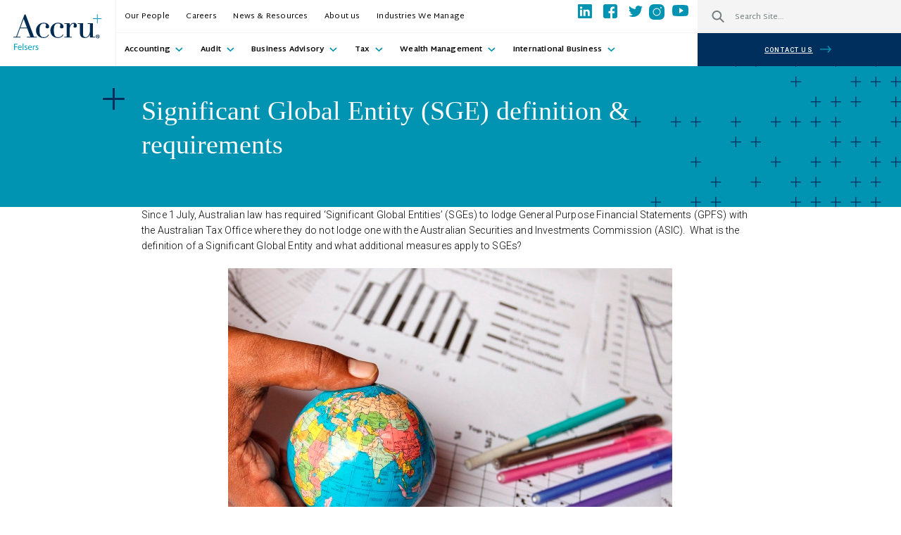

--- FILE ---
content_type: text/html; charset=UTF-8
request_url: https://www.accrufelsers.com/blog/significant-global-entity-sge-definition-requirements/
body_size: 27215
content:
<!doctype html><html lang="en-AU" prefix="og: https://ogp.me/ns#"><head> <script type="text/javascript">
/* <![CDATA[ */
 var gform;gform||(document.addEventListener("gform_main_scripts_loaded",function(){gform.scriptsLoaded=!0}),window.addEventListener("DOMContentLoaded",function(){gform.domLoaded=!0}),gform={domLoaded:!1,scriptsLoaded:!1,initializeOnLoaded:function(o){gform.domLoaded&&gform.scriptsLoaded?o():!gform.domLoaded&&gform.scriptsLoaded?window.addEventListener("DOMContentLoaded",o):document.addEventListener("gform_main_scripts_loaded",o)},hooks:{action:{},filter:{}},addAction:function(o,n,r,t){gform.addHook("action",o,n,r,t)},addFilter:function(o,n,r,t){gform.addHook("filter",o,n,r,t)},doAction:function(o){gform.doHook("action",o,arguments)},applyFilters:function(o){return gform.doHook("filter",o,arguments)},removeAction:function(o,n){gform.removeHook("action",o,n)},removeFilter:function(o,n,r){gform.removeHook("filter",o,n,r)},addHook:function(o,n,r,t,i){null==gform.hooks[o][n]&&(gform.hooks[o][n]=[]);var e=gform.hooks[o][n];null==i&&(i=n+"_"+e.length),gform.hooks[o][n].push({tag:i,callable:r,priority:t=null==t?10:t})},doHook:function(n,o,r){var t;if(r=Array.prototype.slice.call(r,1),null!=gform.hooks[n][o]&&((o=gform.hooks[n][o]).sort(function(o,n){return o.priority-n.priority}),o.forEach(function(o){"function"!=typeof(t=o.callable)&&(t=window[t]),"action"==n?t.apply(null,r):r[0]=t.apply(null,r)})),"filter"==n)return r[0]},removeHook:function(o,n,t,i){var r;null!=gform.hooks[o][n]&&(r=(r=gform.hooks[o][n]).filter(function(o,n,r){return!!(null!=i&&i!=o.tag||null!=t&&t!=o.priority)}),gform.hooks[o][n]=r)}}); 
/* ]]> */
</script>
<meta charset="UTF-8"><meta name="viewport" content="width=device-width, initial-scale=1"><link rel="profile" href="https://gmpg.org/xfn/11"><style>img:is([sizes="auto" i], [sizes^="auto," i]) { contain-intrinsic-size: 3000px 1500px }</style> <script defer id="google_gtagjs-js-consent-mode-data-layer" src="[data-uri]"></script> <title>Significant Global Entity (SGE) Definition &amp; Requirements - Accru</title><meta name="description" content="What is the definition of a Significant Global Entity (SGE) in Australia and what additional reporting and compliance obligations apply to SGEs?"/><meta name="robots" content="follow, index, max-snippet:-1, max-video-preview:-1, max-image-preview:large"/><link rel="canonical" href="https://www.accrufelsers.com/blog/significant-global-entity-sge-definition-requirements/" /><meta property="og:locale" content="en_US" /><meta property="og:type" content="article" /><meta property="og:title" content="Significant Global Entity (SGE) Definition &amp; Requirements - Accru" /><meta property="og:description" content="What is the definition of a Significant Global Entity (SGE) in Australia and what additional reporting and compliance obligations apply to SGEs?" /><meta property="og:url" content="https://www.accrufelsers.com/blog/significant-global-entity-sge-definition-requirements/" /><meta property="og:site_name" content="Accru Felsers" /><meta property="article:publisher" content="https://www.facebook.com/accrufelsers" /><meta property="article:tag" content="Audit Risk &amp; Assurance" /><meta property="article:section" content="Audit Risk &amp; Assurance" /><meta property="og:updated_time" content="2021-06-11T17:21:55+10:00" /><meta property="og:image" content="https://www.accrufelsers.com/wp-content/uploads/2021/04/iStock_80498785_Global-reporting-cropped-resized.jpg" /><meta property="og:image:secure_url" content="https://www.accrufelsers.com/wp-content/uploads/2021/04/iStock_80498785_Global-reporting-cropped-resized.jpg" /><meta property="og:image:width" content="631" /><meta property="og:image:height" content="423" /><meta property="og:image:alt" content="Global Reporting | Cropped &amp; Resized | Accru Felsers" /><meta property="og:image:type" content="image/jpeg" /><meta property="article:published_time" content="2019-09-09T02:21:00+10:00" /><meta property="article:modified_time" content="2021-06-11T17:21:55+10:00" /><meta name="twitter:card" content="summary_large_image" /><meta name="twitter:title" content="Significant Global Entity (SGE) Definition &amp; Requirements - Accru" /><meta name="twitter:description" content="What is the definition of a Significant Global Entity (SGE) in Australia and what additional reporting and compliance obligations apply to SGEs?" /><meta name="twitter:site" content="@AccruFelsers" /><meta name="twitter:creator" content="@AccruFelsers" /><meta name="twitter:image" content="https://www.accrufelsers.com/wp-content/uploads/2021/04/iStock_80498785_Global-reporting-cropped-resized.jpg" /><meta name="twitter:label1" content="Written by" /><meta name="twitter:data1" content="Steven Zabeti" /><meta name="twitter:label2" content="Time to read" /><meta name="twitter:data2" content="3 minutes" /> <script type="application/ld+json" class="rank-math-schema">{"@context":"https://schema.org","@graph":[{"@type":"Place","@id":"https://www.accrufelsers.com/#place","geo":{"@type":"GeoCoordinates","latitude":"-33.86579270067617","longitude":" 151.21070258300637"},"hasMap":"https://www.google.com/maps/search/?api=1&amp;query=-33.86579270067617, 151.21070258300637","address":{"@type":"PostalAddress","streetAddress":"Level 6, 1 Chifley Square","addressLocality":"Sydney","addressRegion":"New South Wales","postalCode":"2000","addressCountry":"Australia"}},{"@type":["FinancialService","Organization"],"@id":"https://www.accrufelsers.com/#organization","name":"Accru Felsers","url":"https://www.accrufelsers.com","sameAs":["https://www.facebook.com/accrufelsers","https://twitter.com/AccruFelsers","https://www.linkedin.com/company/accrufelsers/","https://www.youtube.com/channel/UCkVxW6U9M-jliyAw6c44IAg"],"email":"info@AccruFelserssyd.com.au","address":{"@type":"PostalAddress","streetAddress":"Level 6, 1 Chifley Square","addressLocality":"Sydney","addressRegion":"New South Wales","postalCode":"2000","addressCountry":"Australia"},"logo":{"@type":"ImageObject","@id":"https://www.accrufelsers.com/#logo","url":"https://www.accrufelsers.com/wp-content/uploads/2022/12/A-FELS_3.svg","contentUrl":"https://www.accrufelsers.com/wp-content/uploads/2022/12/A-FELS_3.svg","caption":"Accru Felsers","inLanguage":"en-AU","width":"131","height":"53"},"priceRange":"$$","openingHours":["Monday,Tuesday,Wednesday,Thursday,Friday,Saturday,Sunday 09:00-17:00"],"location":{"@id":"https://www.accrufelsers.com/#place"},"image":{"@id":"https://www.accrufelsers.com/#logo"},"telephone":"+61 2 8226 1655"},{"@type":"WebSite","@id":"https://www.accrufelsers.com/#website","url":"https://www.accrufelsers.com","name":"Accru Felsers","publisher":{"@id":"https://www.accrufelsers.com/#organization"},"inLanguage":"en-AU"},{"@type":"ImageObject","@id":"https://www.accrufelsers.com/wp-content/uploads/2021/04/iStock_80498785_Global-reporting-cropped-resized.jpg","url":"https://www.accrufelsers.com/wp-content/uploads/2021/04/iStock_80498785_Global-reporting-cropped-resized.jpg","width":"631","height":"423","caption":"Global Reporting | Cropped &amp; Resized | Accru Felsers","inLanguage":"en-AU"},{"@type":"BreadcrumbList","@id":"https://www.accrufelsers.com/blog/significant-global-entity-sge-definition-requirements/#breadcrumb","itemListElement":[{"@type":"ListItem","position":"1","item":{"@id":"https://www.accrufelsers.com","name":"Home"}},{"@type":"ListItem","position":"2","item":{"@id":"https://www.accrufelsers.com/blog/significant-global-entity-sge-definition-requirements/","name":"Significant Global Entity (SGE) definition &#038; requirements"}}]},{"@type":"WebPage","@id":"https://www.accrufelsers.com/blog/significant-global-entity-sge-definition-requirements/#webpage","url":"https://www.accrufelsers.com/blog/significant-global-entity-sge-definition-requirements/","name":"Significant Global Entity (SGE) Definition &amp; Requirements - Accru","datePublished":"2019-09-09T02:21:00+10:00","dateModified":"2021-06-11T17:21:55+10:00","isPartOf":{"@id":"https://www.accrufelsers.com/#website"},"primaryImageOfPage":{"@id":"https://www.accrufelsers.com/wp-content/uploads/2021/04/iStock_80498785_Global-reporting-cropped-resized.jpg"},"inLanguage":"en-AU","breadcrumb":{"@id":"https://www.accrufelsers.com/blog/significant-global-entity-sge-definition-requirements/#breadcrumb"}},{"@type":"Person","@id":"https://www.accrufelsers.com/author/steven-zabeti/","name":"Steven Zabeti","url":"https://www.accrufelsers.com/author/steven-zabeti/","image":{"@type":"ImageObject","@id":"https://secure.gravatar.com/avatar/297195081b683fa3b502a586f33d2617a20233f40404c9788a0b095dfde67537?s=96&amp;d=mm&amp;r=g","url":"https://secure.gravatar.com/avatar/297195081b683fa3b502a586f33d2617a20233f40404c9788a0b095dfde67537?s=96&amp;d=mm&amp;r=g","caption":"Steven Zabeti","inLanguage":"en-AU"},"worksFor":{"@id":"https://www.accrufelsers.com/#organization"}},{"@type":"BlogPosting","headline":"Significant Global Entity (SGE) Definition &amp; Requirements - Accru","datePublished":"2019-09-09T02:21:00+10:00","dateModified":"2021-06-11T17:21:55+10:00","author":{"@id":"https://www.accrufelsers.com/author/steven-zabeti/","name":"Steven Zabeti"},"publisher":{"@id":"https://www.accrufelsers.com/#organization"},"description":"What is the definition of a Significant Global Entity (SGE) in Australia and what additional reporting and compliance obligations apply to SGEs?","name":"Significant Global Entity (SGE) Definition &amp; Requirements - Accru","@id":"https://www.accrufelsers.com/blog/significant-global-entity-sge-definition-requirements/#richSnippet","isPartOf":{"@id":"https://www.accrufelsers.com/blog/significant-global-entity-sge-definition-requirements/#webpage"},"image":{"@id":"https://www.accrufelsers.com/wp-content/uploads/2021/04/iStock_80498785_Global-reporting-cropped-resized.jpg"},"inLanguage":"en-AU","mainEntityOfPage":{"@id":"https://www.accrufelsers.com/blog/significant-global-entity-sge-definition-requirements/#webpage"}}]}</script> <link rel='dns-prefetch' href='//www.googletagmanager.com' /><link href='https://sp-ao.shortpixel.ai' rel='preconnect' /><link rel="alternate" type="application/rss+xml" title="Accru Felsers &raquo; Feed" href="https://www.accrufelsers.com/feed/" /><link rel="alternate" type="application/rss+xml" title="Accru Felsers &raquo; Comments Feed" href="https://www.accrufelsers.com/comments/feed/" /><link rel="alternate" type="application/rss+xml" title="Accru Felsers &raquo; Significant Global Entity (SGE) definition &#038; requirements Comments Feed" href="https://www.accrufelsers.com/blog/significant-global-entity-sge-definition-requirements/feed/" /> <script defer src="[data-uri]"></script> <link rel='stylesheet' id='gforms_reset_css-css' href='https://www.accrufelsers.com/wp-content/plugins/gravityforms/legacy/css/formreset.min.css?ver=2.8.18' type='text/css' media='all' /><link rel='stylesheet' id='gforms_formsmain_css-css' href='https://www.accrufelsers.com/wp-content/plugins/gravityforms/legacy/css/formsmain.min.css?ver=2.8.18' type='text/css' media='all' /><link rel='stylesheet' id='gforms_ready_class_css-css' href='https://www.accrufelsers.com/wp-content/plugins/gravityforms/legacy/css/readyclass.min.css?ver=2.8.18' type='text/css' media='all' /><link rel='stylesheet' id='gforms_browsers_css-css' href='https://www.accrufelsers.com/wp-content/plugins/gravityforms/legacy/css/browsers.min.css?ver=2.8.18' type='text/css' media='all' /><style id='wp-emoji-styles-inline-css' type='text/css'>img.wp-smiley, img.emoji {
		display: inline !important;
		border: none !important;
		box-shadow: none !important;
		height: 1em !important;
		width: 1em !important;
		margin: 0 0.07em !important;
		vertical-align: -0.1em !important;
		background: none !important;
		padding: 0 !important;
	}</style><link rel='stylesheet' id='wp-block-library-css' href='https://www.accrufelsers.com/wp-includes/css/dist/block-library/style.min.css?ver=6.8.3' type='text/css' media='all' /><style id='classic-theme-styles-inline-css' type='text/css'>/*! This file is auto-generated */
.wp-block-button__link{color:#fff;background-color:#32373c;border-radius:9999px;box-shadow:none;text-decoration:none;padding:calc(.667em + 2px) calc(1.333em + 2px);font-size:1.125em}.wp-block-file__button{background:#32373c;color:#fff;text-decoration:none}</style><style id='rank-math-toc-block-style-inline-css' type='text/css'>.wp-block-rank-math-toc-block nav ol{counter-reset:item}.wp-block-rank-math-toc-block nav ol li{display:block}.wp-block-rank-math-toc-block nav ol li:before{content:counters(item, ".") ". ";counter-increment:item}</style><style id='global-styles-inline-css' type='text/css'>:root{--wp--preset--aspect-ratio--square: 1;--wp--preset--aspect-ratio--4-3: 4/3;--wp--preset--aspect-ratio--3-4: 3/4;--wp--preset--aspect-ratio--3-2: 3/2;--wp--preset--aspect-ratio--2-3: 2/3;--wp--preset--aspect-ratio--16-9: 16/9;--wp--preset--aspect-ratio--9-16: 9/16;--wp--preset--color--black: #000000;--wp--preset--color--cyan-bluish-gray: #abb8c3;--wp--preset--color--white: #ffffff;--wp--preset--color--pale-pink: #f78da7;--wp--preset--color--vivid-red: #cf2e2e;--wp--preset--color--luminous-vivid-orange: #ff6900;--wp--preset--color--luminous-vivid-amber: #fcb900;--wp--preset--color--light-green-cyan: #7bdcb5;--wp--preset--color--vivid-green-cyan: #00d084;--wp--preset--color--pale-cyan-blue: #8ed1fc;--wp--preset--color--vivid-cyan-blue: #0693e3;--wp--preset--color--vivid-purple: #9b51e0;--wp--preset--color--navy: #002E5D;--wp--preset--color--aqua: #0093B2;--wp--preset--color--light-grey: #F4F4F4;--wp--preset--color--dark-grey: #010202;--wp--preset--gradient--vivid-cyan-blue-to-vivid-purple: linear-gradient(135deg,rgba(6,147,227,1) 0%,rgb(155,81,224) 100%);--wp--preset--gradient--light-green-cyan-to-vivid-green-cyan: linear-gradient(135deg,rgb(122,220,180) 0%,rgb(0,208,130) 100%);--wp--preset--gradient--luminous-vivid-amber-to-luminous-vivid-orange: linear-gradient(135deg,rgba(252,185,0,1) 0%,rgba(255,105,0,1) 100%);--wp--preset--gradient--luminous-vivid-orange-to-vivid-red: linear-gradient(135deg,rgba(255,105,0,1) 0%,rgb(207,46,46) 100%);--wp--preset--gradient--very-light-gray-to-cyan-bluish-gray: linear-gradient(135deg,rgb(238,238,238) 0%,rgb(169,184,195) 100%);--wp--preset--gradient--cool-to-warm-spectrum: linear-gradient(135deg,rgb(74,234,220) 0%,rgb(151,120,209) 20%,rgb(207,42,186) 40%,rgb(238,44,130) 60%,rgb(251,105,98) 80%,rgb(254,248,76) 100%);--wp--preset--gradient--blush-light-purple: linear-gradient(135deg,rgb(255,206,236) 0%,rgb(152,150,240) 100%);--wp--preset--gradient--blush-bordeaux: linear-gradient(135deg,rgb(254,205,165) 0%,rgb(254,45,45) 50%,rgb(107,0,62) 100%);--wp--preset--gradient--luminous-dusk: linear-gradient(135deg,rgb(255,203,112) 0%,rgb(199,81,192) 50%,rgb(65,88,208) 100%);--wp--preset--gradient--pale-ocean: linear-gradient(135deg,rgb(255,245,203) 0%,rgb(182,227,212) 50%,rgb(51,167,181) 100%);--wp--preset--gradient--electric-grass: linear-gradient(135deg,rgb(202,248,128) 0%,rgb(113,206,126) 100%);--wp--preset--gradient--midnight: linear-gradient(135deg,rgb(2,3,129) 0%,rgb(40,116,252) 100%);--wp--preset--font-size--small: 13px;--wp--preset--font-size--medium: 20px;--wp--preset--font-size--large: 36px;--wp--preset--font-size--x-large: 42px;--wp--preset--spacing--20: 0.44rem;--wp--preset--spacing--30: 0.67rem;--wp--preset--spacing--40: 1rem;--wp--preset--spacing--50: 1.5rem;--wp--preset--spacing--60: 2.25rem;--wp--preset--spacing--70: 3.38rem;--wp--preset--spacing--80: 5.06rem;--wp--preset--shadow--natural: 6px 6px 9px rgba(0, 0, 0, 0.2);--wp--preset--shadow--deep: 12px 12px 50px rgba(0, 0, 0, 0.4);--wp--preset--shadow--sharp: 6px 6px 0px rgba(0, 0, 0, 0.2);--wp--preset--shadow--outlined: 6px 6px 0px -3px rgba(255, 255, 255, 1), 6px 6px rgba(0, 0, 0, 1);--wp--preset--shadow--crisp: 6px 6px 0px rgba(0, 0, 0, 1);}:where(.is-layout-flex){gap: 0.5em;}:where(.is-layout-grid){gap: 0.5em;}body .is-layout-flex{display: flex;}.is-layout-flex{flex-wrap: wrap;align-items: center;}.is-layout-flex > :is(*, div){margin: 0;}body .is-layout-grid{display: grid;}.is-layout-grid > :is(*, div){margin: 0;}:where(.wp-block-columns.is-layout-flex){gap: 2em;}:where(.wp-block-columns.is-layout-grid){gap: 2em;}:where(.wp-block-post-template.is-layout-flex){gap: 1.25em;}:where(.wp-block-post-template.is-layout-grid){gap: 1.25em;}.has-black-color{color: var(--wp--preset--color--black) !important;}.has-cyan-bluish-gray-color{color: var(--wp--preset--color--cyan-bluish-gray) !important;}.has-white-color{color: var(--wp--preset--color--white) !important;}.has-pale-pink-color{color: var(--wp--preset--color--pale-pink) !important;}.has-vivid-red-color{color: var(--wp--preset--color--vivid-red) !important;}.has-luminous-vivid-orange-color{color: var(--wp--preset--color--luminous-vivid-orange) !important;}.has-luminous-vivid-amber-color{color: var(--wp--preset--color--luminous-vivid-amber) !important;}.has-light-green-cyan-color{color: var(--wp--preset--color--light-green-cyan) !important;}.has-vivid-green-cyan-color{color: var(--wp--preset--color--vivid-green-cyan) !important;}.has-pale-cyan-blue-color{color: var(--wp--preset--color--pale-cyan-blue) !important;}.has-vivid-cyan-blue-color{color: var(--wp--preset--color--vivid-cyan-blue) !important;}.has-vivid-purple-color{color: var(--wp--preset--color--vivid-purple) !important;}.has-black-background-color{background-color: var(--wp--preset--color--black) !important;}.has-cyan-bluish-gray-background-color{background-color: var(--wp--preset--color--cyan-bluish-gray) !important;}.has-white-background-color{background-color: var(--wp--preset--color--white) !important;}.has-pale-pink-background-color{background-color: var(--wp--preset--color--pale-pink) !important;}.has-vivid-red-background-color{background-color: var(--wp--preset--color--vivid-red) !important;}.has-luminous-vivid-orange-background-color{background-color: var(--wp--preset--color--luminous-vivid-orange) !important;}.has-luminous-vivid-amber-background-color{background-color: var(--wp--preset--color--luminous-vivid-amber) !important;}.has-light-green-cyan-background-color{background-color: var(--wp--preset--color--light-green-cyan) !important;}.has-vivid-green-cyan-background-color{background-color: var(--wp--preset--color--vivid-green-cyan) !important;}.has-pale-cyan-blue-background-color{background-color: var(--wp--preset--color--pale-cyan-blue) !important;}.has-vivid-cyan-blue-background-color{background-color: var(--wp--preset--color--vivid-cyan-blue) !important;}.has-vivid-purple-background-color{background-color: var(--wp--preset--color--vivid-purple) !important;}.has-black-border-color{border-color: var(--wp--preset--color--black) !important;}.has-cyan-bluish-gray-border-color{border-color: var(--wp--preset--color--cyan-bluish-gray) !important;}.has-white-border-color{border-color: var(--wp--preset--color--white) !important;}.has-pale-pink-border-color{border-color: var(--wp--preset--color--pale-pink) !important;}.has-vivid-red-border-color{border-color: var(--wp--preset--color--vivid-red) !important;}.has-luminous-vivid-orange-border-color{border-color: var(--wp--preset--color--luminous-vivid-orange) !important;}.has-luminous-vivid-amber-border-color{border-color: var(--wp--preset--color--luminous-vivid-amber) !important;}.has-light-green-cyan-border-color{border-color: var(--wp--preset--color--light-green-cyan) !important;}.has-vivid-green-cyan-border-color{border-color: var(--wp--preset--color--vivid-green-cyan) !important;}.has-pale-cyan-blue-border-color{border-color: var(--wp--preset--color--pale-cyan-blue) !important;}.has-vivid-cyan-blue-border-color{border-color: var(--wp--preset--color--vivid-cyan-blue) !important;}.has-vivid-purple-border-color{border-color: var(--wp--preset--color--vivid-purple) !important;}.has-vivid-cyan-blue-to-vivid-purple-gradient-background{background: var(--wp--preset--gradient--vivid-cyan-blue-to-vivid-purple) !important;}.has-light-green-cyan-to-vivid-green-cyan-gradient-background{background: var(--wp--preset--gradient--light-green-cyan-to-vivid-green-cyan) !important;}.has-luminous-vivid-amber-to-luminous-vivid-orange-gradient-background{background: var(--wp--preset--gradient--luminous-vivid-amber-to-luminous-vivid-orange) !important;}.has-luminous-vivid-orange-to-vivid-red-gradient-background{background: var(--wp--preset--gradient--luminous-vivid-orange-to-vivid-red) !important;}.has-very-light-gray-to-cyan-bluish-gray-gradient-background{background: var(--wp--preset--gradient--very-light-gray-to-cyan-bluish-gray) !important;}.has-cool-to-warm-spectrum-gradient-background{background: var(--wp--preset--gradient--cool-to-warm-spectrum) !important;}.has-blush-light-purple-gradient-background{background: var(--wp--preset--gradient--blush-light-purple) !important;}.has-blush-bordeaux-gradient-background{background: var(--wp--preset--gradient--blush-bordeaux) !important;}.has-luminous-dusk-gradient-background{background: var(--wp--preset--gradient--luminous-dusk) !important;}.has-pale-ocean-gradient-background{background: var(--wp--preset--gradient--pale-ocean) !important;}.has-electric-grass-gradient-background{background: var(--wp--preset--gradient--electric-grass) !important;}.has-midnight-gradient-background{background: var(--wp--preset--gradient--midnight) !important;}.has-small-font-size{font-size: var(--wp--preset--font-size--small) !important;}.has-medium-font-size{font-size: var(--wp--preset--font-size--medium) !important;}.has-large-font-size{font-size: var(--wp--preset--font-size--large) !important;}.has-x-large-font-size{font-size: var(--wp--preset--font-size--x-large) !important;}
:where(.wp-block-post-template.is-layout-flex){gap: 1.25em;}:where(.wp-block-post-template.is-layout-grid){gap: 1.25em;}
:where(.wp-block-columns.is-layout-flex){gap: 2em;}:where(.wp-block-columns.is-layout-grid){gap: 2em;}
:root :where(.wp-block-pullquote){font-size: 1.5em;line-height: 1.6;}</style><link rel='stylesheet' id='_s-style-css' href='https://www.accrufelsers.com/wp-content/cache/autoptimize/css/autoptimize_single_7a8f3f8b639fa19181c4b9d09baec2f9.css?ver=6.8.3' type='text/css' media='all' /><link rel='stylesheet' id='_s-frontend-styles-css' href='https://www.accrufelsers.com/wp-content/cache/autoptimize/css/autoptimize_single_108806a7a88524e43a8dff7a600aaf30.css?ver=6.8.3' type='text/css' media='all' /> <script type="text/javascript" src="https://www.accrufelsers.com/wp-includes/js/jquery/jquery.min.js?ver=3.7.1" id="jquery-core-js"></script> <script defer type="text/javascript" src="https://www.accrufelsers.com/wp-includes/js/jquery/jquery-migrate.min.js?ver=3.4.1" id="jquery-migrate-js"></script> <script type="text/javascript" defer='defer' src="https://www.accrufelsers.com/wp-content/plugins/gravityforms/js/jquery.json.min.js?ver=2.8.18" id="gform_json-js"></script> <script defer id="gform_gravityforms-js-extra" src="[data-uri]"></script> <script defer id="gform_gravityforms-js-before" src="[data-uri]"></script> <script type="text/javascript" defer='defer' src="https://www.accrufelsers.com/wp-content/plugins/gravityforms/js/gravityforms.min.js?ver=2.8.18" id="gform_gravityforms-js"></script> <script type="text/javascript" defer='defer' src="https://www.accrufelsers.com/wp-content/plugins/gravityforms/assets/js/dist/utils.min.js?ver=50c7bea9c2320e16728e44ae9fde5f26" id="gform_gravityforms_utils-js"></script> 
 <script defer type="text/javascript" src="https://www.googletagmanager.com/gtag/js?id=GT-5MRWDN3C" id="google_gtagjs-js"></script> <script defer id="google_gtagjs-js-after" src="[data-uri]"></script> <link rel="https://api.w.org/" href="https://www.accrufelsers.com/wp-json/" /><link rel="alternate" title="JSON" type="application/json" href="https://www.accrufelsers.com/wp-json/wp/v2/posts/16832" /><link rel="EditURI" type="application/rsd+xml" title="RSD" href="https://www.accrufelsers.com/xmlrpc.php?rsd" /><link rel='shortlink' href='https://www.accrufelsers.com/?p=16832' /><link rel="alternate" title="oEmbed (JSON)" type="application/json+oembed" href="https://www.accrufelsers.com/wp-json/oembed/1.0/embed?url=https%3A%2F%2Fwww.accrufelsers.com%2Fblog%2Fsignificant-global-entity-sge-definition-requirements%2F" /><link rel="alternate" title="oEmbed (XML)" type="text/xml+oembed" href="https://www.accrufelsers.com/wp-json/oembed/1.0/embed?url=https%3A%2F%2Fwww.accrufelsers.com%2Fblog%2Fsignificant-global-entity-sge-definition-requirements%2F&#038;format=xml" /><meta name="generator" content="Site Kit by Google 1.165.0" /><link rel="pingback" href="https://www.accrufelsers.com/xmlrpc.php"><style type="text/css">.recentcomments a{display:inline !important;padding:0 !important;margin:0 !important;}</style><style type="text/css">.broken_link, a.broken_link {
	text-decoration: line-through;
}</style><link rel="icon" href="https://sp-ao.shortpixel.ai/client/to_webp,q_glossy,ret_img,w_32,h_32/https://www.accrufelsers.com/wp-content/uploads/2021/08/cropped-A-Plus-Edited-32x32.jpg" sizes="32x32" /><link rel="icon" href="https://sp-ao.shortpixel.ai/client/to_webp,q_glossy,ret_img,w_192,h_192/https://www.accrufelsers.com/wp-content/uploads/2021/08/cropped-A-Plus-Edited-192x192.jpg" sizes="192x192" /><link rel="apple-touch-icon" href="https://sp-ao.shortpixel.ai/client/to_webp,q_glossy,ret_img,w_180,h_180/https://www.accrufelsers.com/wp-content/uploads/2021/08/cropped-A-Plus-Edited-180x180.jpg" /><meta name="msapplication-TileImage" content="https://www.accrufelsers.com/wp-content/uploads/2021/08/cropped-A-Plus-Edited-270x270.jpg" /><style type="text/css" id="wp-custom-css">@media screen and (min-width: 1280px) {
	#awards.wp-block-columns .wp-block-column:not(:first-child) {
	    margin-left: 0;
	}
}

@media screen and (max-width: 767px){
.people-with-filter__people-wrapper .team-slider__slider-card {
    left: auto !important;
}
}




@media screen and (min-width: 767px) {
  .site-header .mgi-logo {
    flex:auto;
  }
}
.site-header .mgi-logo {
    flex:auto;
}
.site-header .mgi-logo img{
	float: right; 
	margin: 5px 10px 0px 0;
	filter: blur(0);
	-webkit-filter: blur(0);
	transform: translateZ(0);
	-webkit-transform: translateZ(0);
	max-width: 150px;
}


.footer .mgi-logo-footer{
    flex: auto;
    text-align: center;
	padding-top: 3rem;
	border-top: 1px solid #F4F4F4;
}
.footer .mgi-logo-footer img{
   width: 200px;
}
@media screen and (max-width: 1023px) {
  .footer .mgi-logo-footer {
   margin-top: 10px;
  }
}
.footer__text {
  font-family: Roboto;
  font-style: normal;
  font-weight: 300;
  color: #404040;
  font-size: 10px;
  line-height: 160%;
  padding-top: 1.5rem;
}

/*** GRID GALLERY AWARDS ***/
#awards .wp-block-gallery.has-nested-images {
	display: grid;
	grid-template-columns: repeat(3, 1fr);
	column-gap: 16px;
}

#awards .wp-block-gallery.has-nested-images .outer-core-image {
	display: flex;
	justify-content: center;
	align-items: center;
}

#awards .wp-block-gallery.has-nested-images .outer-core-image > .container {
	padding: 0;
}

#awards .wp-block-gallery.has-nested-images .outer-core-image > .container .wp-block-image {
	width: 100%;
}

@media screen and (max-width: 1279px) {
	#awards .wp-block-gallery.has-nested-images {
		grid-template-columns: repeat(2, 1fr);
	}
}

@media screen and (max-width: 1023px) {
	#awards .wp-block-gallery.has-nested-images {
		grid-template-columns: 100%;
	}
}


/*about us page font color adjustment*/
.page-id-570 .team-slider__header-subtitle, .page-id-570 .team-slider__header-title, .page-id-570 .team-slider__header-text {
	color: #fff;
}

.text-with-image__image-wrapper img {
	top: 20px !important;
}

/* homepage awards section */
.home .text-with-gallery {
	padding-bottom: 13rem;
}
.entry-header{
	height: -webkit-calc(100vh - 290px);
    background-position: top center;
    min-height: 70vh;
}

.entry-header__description * {
	font-style: normal;
    font-weight: normal;
    font-size: 2.8rem;
    line-height: 150%;
    color: white;
    margin-bottom: 3rem;
}
h2{
	font-size: 3.8rem;
}

.team-slider__image-wrapper img {
    object-fit: cover;
    width: 100%;
    height: 100%;
}


.team-slider-block_5f40c7f345c53f75888ce808f653b847 .team-slider__image-mobile {
	background-size!important: contain;
  background-repeat!important: no-repeat;
  background-position!important: center;
	
}

@media screen and (min-width: 600px) {
    .team-slider-block_5f40c7f345c53f75888ce808f653b847 .team-slider__image-mobile {
        /* Adjust these properties as required */
        background-size!important: cover;
    }
}


@media screen and (min-width: 1200px) {
    .team-slider-block_5f40c7f345c53f75888ce808f653b847 .team-slider__image-mobile {
        /* Adjust these properties as required */
        background-size!important: contain;
    }
}








.site-header .social-links #menu-item-20271 a, .footer .social-links #menu-item-20271 a {
    background-image: url('https://www.accrufelsers.com/wp-content/uploads/2023/08/Untitled-1.svg') !important;  /* Updated URL */
    background-repeat: no-repeat !important;
    background-position: center !important;
    background-size: 24px 24px !important;  
    text-indent: -9999em !important;
    display: inline-block !important;
    width: 24px !important;  
    height: 24px !important;  
    margin-right: 10px !important;
    margin-left: -8px !important;  /* Adjust this to your preference */
   
 vertical-align: top !important;  /* Align to the top */
    line-height: normal !important;

transform: translateY(-1px) !important;


    flex: 1 !important;
}

@media screen and (min-width: 1600px) {
    .utility-navigation #menu-item-20271 a {
        padding: 0 2rem !important;
    }
}


















.footer .menu-item-20271 a { 
    background-image: url('https://www.accrufelsers.com/wp-content/uploads/2023/08/Untitled-1.svg') !important;
    background-repeat: no-repeat !important;
    background-position: center !important;
    background-size: 24px 24px !important;  
    text-indent: -9999em !important;
    display: inline-block !important;
    width: 24px !important;  
    height: 24px !important;  
    margin-right: 10px !important;
    margin-left: -8px !important;
    vertical-align: top !important;
    line-height: normal !important;
    transform: translateY(-1px) !important;
    flex: 1 !important;
}







.latest-posts__image-wrapper img {
    width: 100%;
    height: 100%;
    object-fit: none !important;
}




a.broken_link[href="https://support.sf360.com.au/hc/en-au/articles/360018418571-Overview-of-SF360-Infrastructure-and-Controls-Security-Hosting-and-Backups"] {
    text-decoration: underline !important;
}



a[href="https://xeppo.zendesk.com/hc/en-us/articles/115011656587-Xeppo-Security-Overview"] {
    text-decoration: underline  !important;
}</style> <script defer src="[data-uri]"></script> </head><body class="wp-singular post-template-default single single-post postid-16832 single-format-standard wp-custom-logo wp-theme-accru"><div id="page" class="site"> <a class="skip-link screen-reader-text" href="#content">Skip to content</a><header id="masthead" class="site-header site-header--statesite"><div class="site-branding"> <a href="https://www.accrufelsers.com/" class="custom-logo-link" rel="home"><img width="131" height="53" src="https://www.accrufelsers.com/wp-content/uploads/2022/12/A-FELS_3.svg" class="custom-logo" alt="Accru Felsers" decoding="async" /></a></div><nav id="site-utitlity-navigation" class="utility-navigation"><div class="menu-utitlity-container"><ul id="utility-menu" class="utility-menu"><li id="menu-item-176" class="menu-item menu-item-type-post_type menu-item-object-page menu-item-176"><a href="https://www.accrufelsers.com/our-people/">Our People</a></li><li id="menu-item-1799" class="menu-item menu-item-type-post_type menu-item-object-page menu-item-1799"><a href="https://www.accrufelsers.com/careers/">Careers</a></li><li id="menu-item-746" class="menu-item menu-item-type-post_type menu-item-object-page current_page_parent menu-item-746"><a href="https://www.accrufelsers.com/news/">News &#038; Resources</a></li><li id="menu-item-1530" class="menu-item menu-item-type-post_type menu-item-object-page menu-item-1530"><a href="https://www.accrufelsers.com/about-us/">About us</a></li><li id="menu-item-18235" class="menu-item menu-item-type-post_type menu-item-object-page menu-item-18235"><a href="https://www.accrufelsers.com/industries/">Industries We Manage</a></li></ul></div><div class="social-links"><div class="menu-social-icons-container"><ul id="menu-social-icons" class="social-links"><li id="menu-item-461" class="linkedin__icon icon-link menu-item menu-item-type-custom menu-item-object-custom menu-item-461"><a target="_blank" href="https://www.linkedin.com/company/accrufelsers/">LinkedIn</a></li><li id="menu-item-460" class="facebook__icon icon-link menu-item menu-item-type-custom menu-item-object-custom menu-item-460"><a target="_blank" href="https://www.facebook.com/accrufelsers">Facebook</a></li><li id="menu-item-462" class="twitter__icon icon-link menu-item menu-item-type-custom menu-item-object-custom menu-item-462"><a target="_blank" href="https://twitter.com/AccruFelsers">Twitter</a></li><li id="menu-item-20271" class="menu-item menu-item-type-custom menu-item-object-custom menu-item-20271"><a href="https://www.instagram.com/accrufelsers/?hl=en">Instagram</a></li><li id="menu-item-463" class="youtube__icon icon-link menu-item menu-item-type-custom menu-item-object-custom menu-item-463"><a target="_blank" href="https://www.youtube.com/channel/UCkVxW6U9M-jliyAw6c44IAg">YouTube</a></li></ul></div></div></nav><nav id="site-navigation" class="main-navigation"> <a class = "menu-toggle" href="#">menu</a><div id="primary-menu__container" class="menu-primary-container"><ul id="primary-menu" class=""><li id="menu-item-1591" class="menu-item menu-item-type-post_type menu-item-object-page menu-item-has-children menu-item-1591"><a href="https://www.accrufelsers.com/accounting/">Accounting</a><ul class="sub-menu"><li id="menu-item-20787" class="menu-item menu-item-type-post_type menu-item-object-page menu-item-20787"><a href="https://www.accrufelsers.com/accounting/fund-accounting-services/">Fund Accounting Services</a></li><li id="menu-item-1592" class="menu-item menu-item-type-post_type menu-item-object-page menu-item-1592"><a href="https://www.accrufelsers.com/accounting/cfo-services/">CFO Advisory Services</a></li><li id="menu-item-1594" class="menu-item menu-item-type-post_type menu-item-object-page menu-item-1594"><a href="https://www.accrufelsers.com/accounting/corporate-compliance-services/">Corporate Compliance Services</a></li><li id="menu-item-1595" class="menu-item menu-item-type-post_type menu-item-object-page menu-item-1595"><a href="https://www.accrufelsers.com/accounting/outsourced-accounting-services/">Outsourced Accounting Services</a></li></ul></li><li id="menu-item-1585" class="menu-item menu-item-type-post_type menu-item-object-page menu-item-has-children menu-item-1585"><a href="https://www.accrufelsers.com/audit/">Audit</a><ul class="sub-menu"><li id="menu-item-1588" class="menu-item menu-item-type-post_type menu-item-object-page menu-item-1588"><a href="https://www.accrufelsers.com/audit/external-audit-services/">External Audit Services</a></li><li id="menu-item-1589" class="menu-item menu-item-type-post_type menu-item-object-page menu-item-1589"><a href="https://www.accrufelsers.com/audit/internal-audit-services/">Internal Audit Services</a></li><li id="menu-item-1586" class="menu-item menu-item-type-post_type menu-item-object-page menu-item-1586"><a href="https://www.accrufelsers.com/audit/data-analytics-detect-and-prevent/">Data Analytics Detect and Prevent</a></li><li id="menu-item-1590" class="menu-item menu-item-type-post_type menu-item-object-page menu-item-1590"><a href="https://www.accrufelsers.com/audit/payroll-data-analytics/">Payroll Data Analytics</a></li><li id="menu-item-1587" class="menu-item menu-item-type-post_type menu-item-object-page menu-item-1587"><a href="https://www.accrufelsers.com/audit/due-diligence-services/">Due Diligence Services</a></li></ul></li><li id="menu-item-1596" class="menu-item menu-item-type-post_type menu-item-object-page menu-item-has-children menu-item-1596"><a href="https://www.accrufelsers.com/business-advisory/">Business Advisory</a><ul class="sub-menu"><li id="menu-item-1597" class="menu-item menu-item-type-post_type menu-item-object-page menu-item-1597"><a href="https://www.accrufelsers.com/business-advisory/business-management-consulting-advisory/">Business Management Consulting Services</a></li><li id="menu-item-1598" class="menu-item menu-item-type-post_type menu-item-object-page menu-item-1598"><a href="https://www.accrufelsers.com/business-advisory/business-management-services/">Business Management Services</a></li><li id="menu-item-1599" class="menu-item menu-item-type-post_type menu-item-object-page menu-item-1599"><a href="https://www.accrufelsers.com/business-advisory/business-restructuring-services/">Business Restructuring Services</a></li><li id="menu-item-1600" class="menu-item menu-item-type-post_type menu-item-object-page menu-item-1600"><a href="https://www.accrufelsers.com/business-advisory/business-succession-planning/">Business Succession Planning</a></li><li id="menu-item-1601" class="menu-item menu-item-type-post_type menu-item-object-page menu-item-1601"><a href="https://www.accrufelsers.com/business-advisory/business-turnaround/">Business Turnaround</a></li><li id="menu-item-1602" class="menu-item menu-item-type-post_type menu-item-object-page menu-item-1602"><a href="https://www.accrufelsers.com/business-advisory/mergers-acquisitions/">Mergers &#038; Acquisitions</a></li><li id="menu-item-1603" class="menu-item menu-item-type-post_type menu-item-object-page menu-item-1603"><a href="https://www.accrufelsers.com/business-advisory/valuations/">Valuations</a></li></ul></li><li id="menu-item-1604" class="menu-item menu-item-type-post_type menu-item-object-page menu-item-has-children menu-item-1604"><a href="https://www.accrufelsers.com/tax/">Tax</a><ul class="sub-menu"><li id="menu-item-1605" class="menu-item menu-item-type-post_type menu-item-object-page menu-item-1605"><a href="https://www.accrufelsers.com/tax/fbt-salary-packaging/">FBT &#038; Salary Packaging</a></li><li id="menu-item-1606" class="menu-item menu-item-type-post_type menu-item-object-page menu-item-1606"><a href="https://www.accrufelsers.com/tax/gst-and-indirect-tax/">GST &#038; Indirect Tax</a></li><li id="menu-item-1607" class="menu-item menu-item-type-post_type menu-item-object-page menu-item-1607"><a href="https://www.accrufelsers.com/tax/international-tax/">International Tax</a></li><li id="menu-item-1608" class="menu-item menu-item-type-post_type menu-item-object-page menu-item-1608"><a href="https://www.accrufelsers.com/tax/tax-advisory/">Tax Advisory</a></li><li id="menu-item-1609" class="menu-item menu-item-type-post_type menu-item-object-page menu-item-1609"><a href="https://www.accrufelsers.com/tax/tax-compliance-services/">Tax Compliance Services</a></li><li id="menu-item-1610" class="menu-item menu-item-type-post_type menu-item-object-page menu-item-1610"><a href="https://www.accrufelsers.com/tax/transfer-pricing/">Transfer Pricing Services</a></li></ul></li><li id="menu-item-1612" class="menu-item menu-item-type-post_type menu-item-object-page menu-item-has-children menu-item-1612"><a href="https://www.accrufelsers.com/wealth-management-services/">Wealth Management</a><ul class="sub-menu"><li id="menu-item-2212" class="menu-item menu-item-type-post_type menu-item-object-page menu-item-2212"><a href="https://www.accrufelsers.com/finance-and-insurance/commercial-finance/">Commercial Finance</a></li><li id="menu-item-1615" class="menu-item menu-item-type-post_type menu-item-object-page menu-item-1615"><a href="https://www.accrufelsers.com/wealth-management-services/superannuation-retirement-planning-services/">Superannuation &#038; Retirement Planning</a></li><li id="menu-item-1611" class="menu-item menu-item-type-post_type menu-item-object-page menu-item-1611"><a href="https://www.accrufelsers.com/wealth-management-services/wealth-creation/">Wealth Creation Services</a></li><li id="menu-item-2211" class="menu-item menu-item-type-post_type menu-item-object-page menu-item-2211"><a href="https://www.accrufelsers.com/finance-and-insurance/risk-insurance/">Risk Insurance</a></li><li id="menu-item-1613" class="menu-item menu-item-type-post_type menu-item-object-page menu-item-1613"><a href="https://www.accrufelsers.com/wealth-management-services/estate-planing/">Estate Planning</a></li></ul></li><li id="menu-item-2583" class="menu-item menu-item-type-post_type menu-item-object-page menu-item-has-children menu-item-2583"><a href="https://www.accrufelsers.com/international-business/">International Business</a><ul class="sub-menu"><li id="menu-item-20964" class="menu-item menu-item-type-post_type menu-item-object-page menu-item-has-children menu-item-20964"><a href="https://www.accrufelsers.com/accru-asia/">Accru Asia</a><ul class="sub-menu"><li id="menu-item-20967" class="menu-item menu-item-type-post_type menu-item-object-page menu-item-20967"><a href="https://www.accrufelsers.com/accru-asia/">Accru Asia</a></li><li id="menu-item-20966" class="menu-item menu-item-type-post_type menu-item-object-page menu-item-20966"><a href="https://www.accrufelsers.com/accru-asia-network/">Accru Asia Network</a></li><li id="menu-item-20965" class="menu-item menu-item-type-post_type menu-item-object-page menu-item-20965"><a href="https://www.accrufelsers.com/accru-asia-services/">Accru Asia Services</a></li></ul></li><li id="menu-item-2584" class="menu-item menu-item-type-post_type menu-item-object-page menu-item-2584"><a href="https://www.accrufelsers.com/international-business/audit-services-for-australian-subsidiaries/">Audit Services for Australian Subsidiaries</a></li><li id="menu-item-2588" class="menu-item menu-item-type-post_type menu-item-object-page menu-item-2588"><a href="https://www.accrufelsers.com/international-business/cross-border-ma-advisory/">Cross-border M&#038;A Advisory</a></li><li id="menu-item-2586" class="menu-item menu-item-type-post_type menu-item-object-page menu-item-2586"><a href="https://www.accrufelsers.com/international-business/expanding-overseas/">Expanding Overseas</a></li><li id="menu-item-2591" class="menu-item menu-item-type-post_type menu-item-object-page menu-item-2591"><a href="https://www.accrufelsers.com/international-business/international-taxation/">International Taxation</a></li><li id="menu-item-2593" class="menu-item menu-item-type-post_type menu-item-object-page menu-item-2593"><a href="https://www.accrufelsers.com/international-business/outsourced-cfo-accounting-for-australian-subsidiaries/">Outsourced CFO &#038; Accounting for Australian Subsidiaries</a></li><li id="menu-item-2590" class="menu-item menu-item-type-post_type menu-item-object-page menu-item-2590"><a href="https://www.accrufelsers.com/international-business/services-german-speaking-companies/">Services for German-Speaking Companies</a></li><li id="menu-item-2589" class="menu-item menu-item-type-post_type menu-item-object-page menu-item-2589"><a href="https://www.accrufelsers.com/international-business/starting-a-business-in-australia/">Starting a Business in Australia</a></li><li id="menu-item-2594" class="menu-item menu-item-type-post_type menu-item-object-page menu-item-2594"><a href="https://www.accrufelsers.com/tax/transfer-pricing/">Transfer Pricing Services</a></li></ul></li></ul></div></nav><div class="search"><form role="search" method="get" class="search-form" action="https://www.accrufelsers.com/"> <label> <span class="screen-reader-text">Search for:</span> <input type="search" class="search-field" placeholder="Search Site&hellip;" value="" name="s" /> </label> <input type="submit" class="search-submit" value="Search" /></form></div><div class="ctabtn"> <a class="ctabtn__link" href="/contact-us/">Contact Us</a> <a href="/contact-us/" class="ctabtn__telp"></a></div></header><div id="content" class="site-content">  <script defer src="https://www.googletagmanager.com/gtag/js?id=AW-16678396678"></script> <script defer src="[data-uri]"></script> <div id="primary" class="content-area"><main id="main" class="site-main"><article id="post-16832" class="post-16832 post type-post status-publish format-standard has-post-thumbnail hentry category-audit-risk-assurance tag-audit-risk-assurance"><header class="entry-header" style="min-height: 25vh !important; height: auto !important; overflow: visible !important;"><div class="texture"><div class="container"><div class="content-wrapper"><h1 class="entry-header__title blue-icon"> Significant Global Entity (SGE) definition &#038; requirements</h1></div></div></div></header><div class="entry-content"><section class="outer-core-paragraph"><div class="container"><p>Since 1 July, Australian law has required ‘Significant Global Entities’ (SGEs) to lodge General Purpose Financial Statements (GPFS) with the Australian Tax Office where they do not lodge one with the Australian Securities and Investments Commission (ASIC).&nbsp; What is the definition of a Significant Global Entity and what additional measures apply to SGEs?</p></div></section><section class="outer-core-image"><div class="container"><div class="wp-block-image"><figure class="aligncenter size-large"><img fetchpriority="high" decoding="async" width="631" height="423" src="https://accrufelsers.com/wp-content/uploads/2021/04/iStock_80498785_Global-reporting-cropped-resized.jpg" alt="" class="wp-image-16840" srcset="https://sp-ao.shortpixel.ai/client/to_webp,q_glossy,ret_img,w_631/https://www.accrufelsers.com/wp-content/uploads/2021/04/iStock_80498785_Global-reporting-cropped-resized.jpg 631w, https://sp-ao.shortpixel.ai/client/to_webp,q_glossy,ret_img,w_300/https://www.accrufelsers.com/wp-content/uploads/2021/04/iStock_80498785_Global-reporting-cropped-resized-300x201.jpg 300w" sizes="(max-width: 631px) 100vw, 631px" /></figure></div></div></section><section class="outer-core-heading"><div class="container"><h3 class="wp-block-heading">Is your entity a Signficant Global Entity (SGE)?</h3></div></section><section class="outer-core-paragraph"><div class="container"><p>Your company will be classed as a ‘Significant Global Entity’ (SGE) if it is:</p></div></section><section class="outer-core-list"><div class="container"><ul class="is-style-plus-list wp-block-list" class="pxs-list"><li>A global parent entity with an annual global income of A$1 billion or more, or</li><li>A member of a group of entities consolidated for accounting purposes and one of the other group members is a global parent entity with an annual global income of A$1 billion or more.</li></ul></div></section><section class="outer-core-paragraph"><div class="container"><p>This definition includes:</p></div></section><section class="outer-core-list"><div class="container"><ul class="is-style-plus-list wp-block-list" class="pxs-list"><li>Australian-headquartered entities (with or without foreign operations)</li><li>The local operations of foreign-headquartered multinationals.</li></ul></div></section><section class="outer-core-paragraph"><div class="container"><p>Note that wholly-owned subsidiaries may only be able to rely on relief if their parent company lodges a General Purpose Financial Statement with ASIC.</p></div></section><section class="outer-core-paragraph"><div class="container"><p>This requirement may also be applicable to some entities currently exempted from reporting requirements under Corporations Act (ASIC Corporations Instrument 2017/204 &amp; 2016/785). These include:</p></div></section><section class="outer-core-list"><div class="container"><ul class="is-style-plus-list wp-block-list" class="pxs-list"><li>Subsidiaries of foreign groups controlled by a foreign company but not part of a large group</li><li>Australian branches of foreign companies that do not currently prepare branch accounts</li></ul></div></section><section class="outer-core-heading"><div class="container"><h3 class="wp-block-heading">How annual global income of an SGE is determined</h3></div></section><section class="outer-core-paragraph"><div class="container"><p>Annual global income for a period is the total annual income of all members of a group of entities consolidated for accounting purposes as a single group. Otherwise, it is the total annual income of the entity as shown in the latest global financial statements for the entity for the period.</p></div></section><section class="outer-core-paragraph"><div class="container"><p>Amounts in the global financial statements that are not in Australian dollars must be converted using the average exchange rate for the relevant period. If financial statements are for a period other than 12 months, the annual global income should be pro-rated or extrapolated to an annual amount.</p></div></section><section class="outer-core-heading"><div class="container"><h2 class="wp-block-heading">Other measures that apply to Significant Global Entities</h2></div></section><section class="outer-core-paragraph"><div class="container"><p>Significant Global Entities also need to lodge Country-by-Country (CbC) reports, and are subject to targeted Multinational Anti-Avoidance Law (MAAL) measures, and the Diverted Profits Tax (DPT).</p></div></section><section class="outer-core-heading"><div class="container"><h3 class="wp-block-heading">Country-by-Country (CbC) Reporting</h3></div></section><section class="outer-core-paragraph"><div class="container"><p>CbC reporting applies to income years commencing on or after 1 January 2016 to entities who were an SGE in the prior income year. CbC reporting is part of Australia’s measures to combat tax avoidance and implements OECD Base Erosion and Profit Shifting (BEPS) action plan.&nbsp; Under these obligations, SGEs must lodge a Master File, a Local File and a CbC Report with the ATO within 12 months of the end of the relevant income year. A range of exemptions may be available in specific circumstances, for example where a company is dormant or has no International Related Party Dealings.</p></div></section><section class="outer-core-paragraph"><div class="container"><p>See&nbsp;&nbsp;<strong>SGEs what are your additional lodgement obligations</strong>&nbsp;which covers CbC reporting in more detail.</p></div></section><section class="outer-core-heading"><div class="container"><h3 class="wp-block-heading">Multinational Anti-Avoidance Law (MAAL)</h3></div></section><section class="outer-core-paragraph"><div class="container"><p>Australia’s MAAL is designed to target inbound SGEs which supply goods or services to Australian customers but structure the sale so that revenue is not attributed to an Australian permanent establishment (PE) of the non-resident entity. MAAL is designed to avoid sales falling outside the Australian tax net. Broadly it applies to an entity that:</p></div></section><section class="outer-core-list"><div class="container"><ul class="is-style-plus-list wp-block-list" class="pxs-list"><li>Is a non-resident entity who makes a supply to an Australian customer and derives income from the supply which is not attributable to an Australian Permanent Estatablishment of the non-resident</li><li>Undertakes activities (eg marketing) in Australia directly in connection with the supply by an Australian resident entity or Permanent Establishment</li><li>The principal purpose of the arrangement was to obtain an Australian tax benefit.</li></ul></div></section><section class="outer-core-heading"><div class="container"><h3 class="wp-block-heading">Diverted Profits Tax (DPT)</h3></div></section><section class="outer-core-paragraph"><div class="container"><p>Diverted Profits Tax applies to income years commencing on or after 1 July 2017. Australia’s DPT imposes a penalty rate tax of 40% on SGEs, plus interest, in circumstances where the amount of Australian tax paid is reduced by diverting profits offshore through contrived related-party arrangements. The 40% DPT penalty tax rate applies if the principal purpose of an arrangement was to obtain an Australian tax benefit, and/or to reduce foreign tax liabilities. There are also several exceptions for DPT, including for certain entity structures or where an entity’s Australian income does not exceed $A25m.</p></div></section><section class="outer-core-paragraph"><div class="container"><p>Being a Significant Global Entity has significant consequences. Please contact the author,&nbsp;<a href="mailto://szabeti@Accru Felserssyd.com.au" target="_blank" rel="noopener">Steven Zabeti</a>, regarding any areas of the law that your organisation finds unclear or has difficulty implementing. If you would like to know more about how your company’s financial reporting is affected, please get in touch with an Accru Felsers&nbsp;<a href="https://www.accrufelsers.com/audit/external-audit/">audit &amp; assurance</a>partner.</p></div></section></div></article><section class = "author-meta"><div class = "container"><div class="author-meta__section-title"> About the Author</div><div class = "author-meta__wrapper"><div class="author-meta__image-wrapper"></div><div class="author-meta__content-wrapper"><div class = "author-meta__title">Steven Zabeti                                                     - <a class = "author-meta__title-location-link" href="https://www.accrufelsers.com/blog/location/sydney/"> Accru Felsers Sydney </a></div><div class = "author-meta__text"> Steven communicates with his clients regularly, offering business support and practical solutions. He’s known for building good working relationships and providing consistent professional service with an entrepreneurial flair that adds value to engagements.</div></div></div></div></section></main></div></div><footer id="colophon" class="footer"><div class="container"><div class = "footer-cols"><div class="footer-cols__col footer-cols__col--first"><div class="footer-cols__title">Accounting</div><div class="footer-cols__menu-wrapper"><div class="menu-accounting-container"><ul id="menu-accounting" class="footer-cols__menu"><li id="menu-item-804" class="menu-item menu-item-type-post_type menu-item-object-page menu-item-804"><a href="https://www.accrufelsers.com/accounting/cfo-services/">CFO Advisory Services</a></li><li id="menu-item-803" class="menu-item menu-item-type-post_type menu-item-object-page menu-item-803"><a href="https://www.accrufelsers.com/?page_id=792">Cloud Accounting Services</a></li><li id="menu-item-802" class="menu-item menu-item-type-post_type menu-item-object-page menu-item-802"><a href="https://www.accrufelsers.com/accounting/corporate-compliance-services/">Corporate Compliance Services</a></li><li id="menu-item-801" class="menu-item menu-item-type-post_type menu-item-object-page menu-item-801"><a href="https://www.accrufelsers.com/accounting/outsourced-accounting-services/">Outsourced Accounting Services</a></li></ul></div></div></div><div class="footer-cols__col footer-cols__col--second"><div class="footer-cols__title">Audit</div><div class="footer-cols__menu-wrapper"><div class="menu-audit-container"><ul id="menu-audit" class="footer-cols__menu"><li id="menu-item-784" class="menu-item menu-item-type-post_type menu-item-object-page menu-item-784"><a href="https://www.accrufelsers.com/audit/data-analytics-detect-and-prevent/">Data Analytics Detect and Prevent</a></li><li id="menu-item-786" class="menu-item menu-item-type-post_type menu-item-object-page menu-item-786"><a href="https://www.accrufelsers.com/audit/due-diligence-services/">Due Diligence Services</a></li><li id="menu-item-785" class="menu-item menu-item-type-post_type menu-item-object-page menu-item-785"><a href="https://www.accrufelsers.com/audit/external-audit-services/">External Audit Services</a></li><li id="menu-item-783" class="menu-item menu-item-type-post_type menu-item-object-page menu-item-783"><a href="https://www.accrufelsers.com/audit/internal-audit-services/">Internal Audit Services</a></li><li id="menu-item-782" class="menu-item menu-item-type-post_type menu-item-object-page menu-item-782"><a href="https://www.accrufelsers.com/audit/payroll-data-analytics/">Payroll Data Analytics</a></li></ul></div></div></div><div class="footer-cols__col footer-cols__col--third"><div class="footer-cols__title">Business</div><div class="footer-cols__menu-wrapper"><div class="menu-business-container"><ul id="menu-business" class="footer-cols__menu"><li id="menu-item-827" class="menu-item menu-item-type-post_type menu-item-object-page menu-item-827"><a href="https://www.accrufelsers.com/business-advisory/business-management-consulting-advisory/">Business Management Consulting Services</a></li><li id="menu-item-829" class="menu-item menu-item-type-post_type menu-item-object-page menu-item-829"><a href="https://www.accrufelsers.com/business-advisory/business-management-services/">Business Management Services</a></li><li id="menu-item-832" class="menu-item menu-item-type-post_type menu-item-object-page menu-item-832"><a href="https://www.accrufelsers.com/business-advisory/business-restructuring-services/">Business Restructuring Services</a></li><li id="menu-item-830" class="menu-item menu-item-type-post_type menu-item-object-page menu-item-830"><a href="https://www.accrufelsers.com/business-advisory/business-succession-planning/">Business Succession Planning</a></li><li id="menu-item-828" class="menu-item menu-item-type-post_type menu-item-object-page menu-item-828"><a href="https://www.accrufelsers.com/business-advisory/business-turnaround/">Business Turnaround</a></li><li id="menu-item-831" class="menu-item menu-item-type-post_type menu-item-object-page menu-item-831"><a href="https://www.accrufelsers.com/business-advisory/mergers-acquisitions/">Mergers &#038; Acquisitions</a></li><li id="menu-item-2683" class="menu-item menu-item-type-post_type menu-item-object-page menu-item-2683"><a href="https://www.accrufelsers.com/business-advisory/valuations/">Valuations</a></li></ul></div></div></div><div class="footer-cols__col footer-cols__col--fourth"><div class="footer-cols__title">Tax</div><div class="footer-cols__menu-wrapper"><div class="menu-tax-container"><ul id="menu-tax" class="footer-cols__menu"><li id="menu-item-849" class="menu-item menu-item-type-post_type menu-item-object-page menu-item-849"><a href="https://www.accrufelsers.com/tax/fbt-salary-packaging/">FBT &#038; Salary Packaging</a></li><li id="menu-item-2684" class="menu-item menu-item-type-post_type menu-item-object-page menu-item-2684"><a href="https://www.accrufelsers.com/tax/gst-and-indirect-tax/">GST &#038; Indirect Tax</a></li><li id="menu-item-2687" class="menu-item menu-item-type-post_type menu-item-object-page menu-item-2687"><a href="https://www.accrufelsers.com/international-business/international-taxation/">International Taxation</a></li><li id="menu-item-2685" class="menu-item menu-item-type-post_type menu-item-object-page menu-item-2685"><a href="https://www.accrufelsers.com/tax/tax-advisory/">Tax Advisory</a></li><li id="menu-item-852" class="menu-item menu-item-type-post_type menu-item-object-page menu-item-852"><a href="https://www.accrufelsers.com/tax/tax-compliance-services/">Tax Compliance Services</a></li><li id="menu-item-2686" class="menu-item menu-item-type-post_type menu-item-object-page menu-item-2686"><a href="https://www.accrufelsers.com/international-business/transfer-pricing/">Transfer Pricing Services</a></li></ul></div></div></div><div class="footer-cols__col footer-cols__col--fifth"><div class="footer-cols__title">Wealth</div><div class="footer-cols__menu-wrapper"><div class="menu-wealth-container"><ul id="menu-wealth" class="footer-cols__menu"><li id="menu-item-2581" class="menu-item menu-item-type-post_type menu-item-object-page menu-item-2581"><a href="https://www.accrufelsers.com/finance-and-insurance/commercial-finance/">Commercial Finance</a></li><li id="menu-item-872" class="menu-item menu-item-type-post_type menu-item-object-page menu-item-872"><a href="https://www.accrufelsers.com/wealth-management-services/estate-planing/">Estate Planning</a></li><li id="menu-item-2582" class="menu-item menu-item-type-post_type menu-item-object-page menu-item-2582"><a href="https://www.accrufelsers.com/finance-and-insurance/mortgage-broking/">Mortgage Broking</a></li><li id="menu-item-871" class="menu-item menu-item-type-post_type menu-item-object-page menu-item-871"><a href="https://www.accrufelsers.com/wealth-management-services/wealth-creation/">Wealth Creation Services</a></li><li id="menu-item-2580" class="menu-item menu-item-type-post_type menu-item-object-page menu-item-2580"><a href="https://www.accrufelsers.com/finance-and-insurance/risk-insurance/">Risk Insurance</a></li><li id="menu-item-869" class="menu-item menu-item-type-post_type menu-item-object-page menu-item-869"><a href="https://www.accrufelsers.com/wealth-management-services/superannuation-retirement-planning-services/">Superannuation &#038; Retirement Planning</a></li></ul></div></div></div><div class="footer-cols__col footer__cols--sixth"><div class='gf_browser_chrome gform_wrapper gform_legacy_markup_wrapper gform-theme--no-framework' data-form-theme='legacy' data-form-index='0' id='gform_wrapper_2' ><div class='gform_heading'><h3 class="gform_title">Subscribe</h3></div><form method='post' enctype='multipart/form-data' target='gform_ajax_frame_2' id='gform_2'  action='/blog/significant-global-entity-sge-definition-requirements/' data-formid='2' novalidate><div class='gform-body gform_body'><ul id='gform_fields_2' class='gform_fields top_label form_sublabel_below description_below validation_below'><li id="field_2_2" class="gfield gfield--type-name gfield_contains_required field_sublabel_hidden_label gfield--no-description field_description_below hidden_label field_validation_below gfield_visibility_visible"  data-js-reload="field_2_2" ><label class='gfield_label gform-field-label gfield_label_before_complex' >Name<span class="gfield_required"><span class="gfield_required gfield_required_asterisk">*</span></span></label><div class='ginput_complex ginput_container ginput_container--name no_prefix has_first_name no_middle_name no_last_name no_suffix gf_name_has_1 ginput_container_name gform-grid-row' id='input_2_2'> <span id='input_2_2_3_container' class='name_first gform-grid-col gform-grid-col--size-auto' > <input type='text' name='input_2.3' id='input_2_2_3' value=''   aria-required='true'   placeholder='Name'  /> <label for='input_2_2_3' class='gform-field-label gform-field-label--type-sub hidden_sub_label screen-reader-text'>Name</label> </span></div></li><li id="field_2_1" class="gfield gfield--type-email gfield_contains_required field_sublabel_below gfield--no-description field_description_below hidden_label field_validation_below gfield_visibility_visible"  data-js-reload="field_2_1" ><label class='gfield_label gform-field-label' for='input_2_1'>Email<span class="gfield_required"><span class="gfield_required gfield_required_asterisk">*</span></span></label><div class='ginput_container ginput_container_email'> <input name='input_1' id='input_2_1' type='email' value='' class='large'   placeholder='Email' aria-required="true" aria-invalid="false"  /></div></li><li id="field_2_3" class="gfield gfield--type-honeypot gform_validation_container field_sublabel_below gfield--has-description field_description_below field_validation_below gfield_visibility_visible"  data-js-reload="field_2_3" ><label class='gfield_label gform-field-label' for='input_2_3'>Comments</label><div class='ginput_container'><input name='input_3' id='input_2_3' type='text' value='' autocomplete='new-password'/></div><div class='gfield_description' id='gfield_description_2_3'>This field is for validation purposes and should be left unchanged.</div></li></ul></div><div class='gform_footer top_label'><div class = 'fadein-up animate-delay-3'><button type='submit' class='button gform_button' id='gform_submit_button_2'><span class='this_button-text'>Submit</span></button></div> <input type='hidden' name='gform_ajax' value='form_id=2&amp;title=1&amp;description=&amp;tabindex=0&amp;theme=legacy' /> <input type='hidden' class='gform_hidden' name='is_submit_2' value='1' /> <input type='hidden' class='gform_hidden' name='gform_submit' value='2' /> <input type='hidden' class='gform_hidden' name='gform_unique_id' value='' /> <input type='hidden' class='gform_hidden' name='state_2' value='WyJbXSIsImE3YjYwMGI3YzY1MTdlNmUyYzg2NGY5MGJjZjkwYzMyIl0=' /> <input type='hidden' class='gform_hidden' name='gform_target_page_number_2' id='gform_target_page_number_2' value='0' /> <input type='hidden' class='gform_hidden' name='gform_source_page_number_2' id='gform_source_page_number_2' value='1' /> <input type='hidden' name='gform_field_values' value='' /></div></form></div> <iframe style='display:none;width:0px;height:0px;' src='about:blank' name='gform_ajax_frame_2' id='gform_ajax_frame_2' title='This iframe contains the logic required to handle Ajax powered Gravity Forms.'></iframe> <script defer src="[data-uri]"></script> </div></div><div class="footer__horizontal-links footer__horizontal-links--top"><div class="menu-locations-container"><ul id="menu-locations" class="horizontal-links"><li id="menu-item-696" class="menu-item menu-item-type-custom menu-item-object-custom menu-item-696"><a href="https://accruharrisorchard.com.au/">Adelaide</a></li><li id="menu-item-697" class="menu-item menu-item-type-custom menu-item-object-custom menu-item-697"><a href="https://accrubrisbane.com.au/">Brisbane</a></li><li id="menu-item-694" class="menu-item menu-item-type-custom menu-item-object-custom menu-item-694"><a href="https://accruhobart.com.au/">Hobart</a></li><li id="menu-item-695" class="menu-item menu-item-type-custom menu-item-object-custom menu-item-695"><a href="https://accrumelb.com.au/">Melbourne</a></li><li id="menu-item-698" class="menu-item menu-item-type-custom menu-item-object-custom menu-item-698"><a href="https://accruper.com.au/">Perth</a></li><li id="menu-item-699" class="menu-item menu-item-type-custom menu-item-object-custom menu-item-699"><a href="/contact-us/">Sydney</a></li></ul></div></div><div class="social-links show-mobile"><div class="menu-social-icons-container"><ul id="menu-social-icons-1" class="social-links"><li class="linkedin__icon icon-link menu-item menu-item-type-custom menu-item-object-custom menu-item-461"><a target="_blank" href="https://www.linkedin.com/company/accrufelsers/">LinkedIn</a></li><li class="facebook__icon icon-link menu-item menu-item-type-custom menu-item-object-custom menu-item-460"><a target="_blank" href="https://www.facebook.com/accrufelsers">Facebook</a></li><li class="twitter__icon icon-link menu-item menu-item-type-custom menu-item-object-custom menu-item-462"><a target="_blank" href="https://twitter.com/AccruFelsers">Twitter</a></li><li class="menu-item menu-item-type-custom menu-item-object-custom menu-item-20271"><a href="https://www.instagram.com/accrufelsers/?hl=en">Instagram</a></li><li class="youtube__icon icon-link menu-item menu-item-type-custom menu-item-object-custom menu-item-463"><a target="_blank" href="https://www.youtube.com/channel/UCkVxW6U9M-jliyAw6c44IAg">YouTube</a></li></ul></div></div><div class="mgi-logo-footer"> <a href="https://www.mgiworld.com/" target="_blank"><noscript><img decoding="async" src="https://sp-ao.shortpixel.ai/client/to_webp,q_glossy,ret_img/https://www.accrufelsers.com/wp-content/uploads/2021/12/mgi-logo-member-of-1-scaled-1.jpeg"/></noscript><img decoding="async" class="lazyload" src='data:image/svg+xml,%3Csvg%20xmlns=%22http://www.w3.org/2000/svg%22%20viewBox=%220%200%20210%20140%22%3E%3C/svg%3E' data-src="https://sp-ao.shortpixel.ai/client/to_webp,q_glossy,ret_img/https://www.accrufelsers.com/wp-content/uploads/2021/12/mgi-logo-member-of-1-scaled-1.jpeg"/></a></div><div class="footer__text"> The information contained and accessed on this site (the “Site”) is provided by the Accru Felsers entity indicated on the homepage as owner of the Site (“Accru Felsers”) for general guidance and is intended to offer the user general information of interest. The information provided is not intended to replace or serve as substitute for any legal (in those jurisdictions where Accru Felsers is permitted to practice law), accounting, tax, or other professional advice, consultation, or service. You should consult with an Accru Felsers professional in the respective legal, accounting, tax, or other professional area. </BR> MGI Worldwide is a network of independent accounting, legal and consulting firms. MGI Worldwide does not provide any services and its member firms are not an international partnership. Each member firm is a separate entity and none of MGI Worldwide, MGI Ltd., nor any member firm accepts responsibility for the activities, work, opinions or services of any other member firm. For more information visit www.mgiworld.com/legal </BR> Liability Limited by a scheme approved under Professional Standards Legislation </BR> <BR>Accru Felsers</BR> ABN 51 135 524 766 </BR></div><div class="footer__site-links footer__horizontal-links--bottom"><div class="site-links"><div class="copyright"> Copyright © 2022 Accru</div><div class="menu-site-links-container"><ul id="menu-site-links" class="site-links"><li id="menu-item-1464" class="menu-item menu-item-type-post_type menu-item-object-page menu-item-privacy-policy menu-item-1464"><a rel="privacy-policy" href="https://www.accrufelsers.com/privacy-policy/">Privacy Policy</a></li><li id="menu-item-1465" class="menu-item menu-item-type-post_type menu-item-object-page menu-item-1465"><a href="https://www.accrufelsers.com/terms-conditions/">Terms &#038; Conditions</a></li><li id="menu-item-20168" class="menu-item menu-item-type-post_type menu-item-object-page menu-item-20168"><a href="https://www.accrufelsers.com/financial-services-guide-fsg/">Financial Services Guide (FSG)</a></li></ul></div></div><div class="social-links hide-mobile"><div class="menu-social-icons-container"><ul id="menu-social-icons-2" class="social-links"><li class="linkedin__icon icon-link menu-item menu-item-type-custom menu-item-object-custom menu-item-461"><a target="_blank" href="https://www.linkedin.com/company/accrufelsers/">LinkedIn</a></li><li class="facebook__icon icon-link menu-item menu-item-type-custom menu-item-object-custom menu-item-460"><a target="_blank" href="https://www.facebook.com/accrufelsers">Facebook</a></li><li class="twitter__icon icon-link menu-item menu-item-type-custom menu-item-object-custom menu-item-462"><a target="_blank" href="https://twitter.com/AccruFelsers">Twitter</a></li><li class="menu-item menu-item-type-custom menu-item-object-custom menu-item-20271"><a href="https://www.instagram.com/accrufelsers/?hl=en">Instagram</a></li><li class="youtube__icon icon-link menu-item menu-item-type-custom menu-item-object-custom menu-item-463"><a target="_blank" href="https://www.youtube.com/channel/UCkVxW6U9M-jliyAw6c44IAg">YouTube</a></li></ul></div></div></div></div></footer></div><div class="mobile-menu__wrapper"><div class="mobile-menu__outer"></div><div class="mobile-menu__inner"><div class="mobile-menu__header"><div class="mobile-menu__close-button-wrapper"> <a href="#" class="mobile-menu__close-button"></a></div><div class="mobile-menu__search-wrapper"><form role="search" method="get" class="search-form" action="https://www.accrufelsers.com/"> <label> <span class="screen-reader-text">Search for:</span> <input type="search" class="search-field" placeholder="Search Site&hellip;" value="" name="s" /> </label> <input type="submit" class="search-submit" value="Search" /></form></div></div><ul id="mobile-menu" class="mobile-menu"><li id="menu-item-1467" class="menu-item menu-item-type-post_type menu-item-object-page menu-item-has-children menu-item-1467"><a href="https://www.accrufelsers.com/audit/">Audit and Assurance Services</a><ul class="sub-menu"><li id="menu-item-1473" class="viewall menu-item menu-item-type-post_type menu-item-object-page menu-item-1473"><a href="https://www.accrufelsers.com/audit/">View All</a></li><li id="menu-item-1468" class="menu-item menu-item-type-post_type menu-item-object-page menu-item-1468"><a href="https://www.accrufelsers.com/audit/data-analytics-detect-and-prevent/">Data Analytics Detect and Prevent</a></li><li id="menu-item-1469" class="menu-item menu-item-type-post_type menu-item-object-page menu-item-1469"><a href="https://www.accrufelsers.com/audit/due-diligence-services/">Due Diligence Services</a></li><li id="menu-item-1470" class="menu-item menu-item-type-post_type menu-item-object-page menu-item-1470"><a href="https://www.accrufelsers.com/audit/external-audit-services/">External Audit Services</a></li><li id="menu-item-1471" class="menu-item menu-item-type-post_type menu-item-object-page menu-item-1471"><a href="https://www.accrufelsers.com/audit/internal-audit-services/">Internal Audit Services</a></li><li id="menu-item-1472" class="menu-item menu-item-type-post_type menu-item-object-page menu-item-1472"><a href="https://www.accrufelsers.com/audit/payroll-data-analytics/">Payroll Data Analytics</a></li></ul></li><li id="menu-item-1474" class="menu-item menu-item-type-post_type menu-item-object-page menu-item-has-children menu-item-1474"><a href="https://www.accrufelsers.com/accounting/">Accounting</a><ul class="sub-menu"><li id="menu-item-1479" class="viewall menu-item menu-item-type-post_type menu-item-object-page menu-item-1479"><a href="https://www.accrufelsers.com/accounting/">View All</a></li><li id="menu-item-1475" class="menu-item menu-item-type-post_type menu-item-object-page menu-item-1475"><a href="https://www.accrufelsers.com/accounting/cfo-services/">CFO Advisory Services</a></li><li id="menu-item-1477" class="menu-item menu-item-type-post_type menu-item-object-page menu-item-1477"><a href="https://www.accrufelsers.com/accounting/corporate-compliance-services/">Corporate Compliance Services</a></li><li id="menu-item-1478" class="menu-item menu-item-type-post_type menu-item-object-page menu-item-1478"><a href="https://www.accrufelsers.com/accounting/outsourced-accounting-services/">Outsourced Accounting Services</a></li><li id="menu-item-20788" class="menu-item menu-item-type-post_type menu-item-object-page menu-item-20788"><a href="https://www.accrufelsers.com/accounting/fund-accounting-services/">Fund Accounting Services</a></li></ul></li><li id="menu-item-1480" class="menu-item menu-item-type-post_type menu-item-object-page menu-item-has-children menu-item-1480"><a href="https://www.accrufelsers.com/business-advisory/">Business Advisory Services</a><ul class="sub-menu"><li id="menu-item-1488" class="viewall menu-item menu-item-type-post_type menu-item-object-page menu-item-1488"><a href="https://www.accrufelsers.com/business-advisory/">View All</a></li><li id="menu-item-1481" class="menu-item menu-item-type-post_type menu-item-object-page menu-item-1481"><a href="https://www.accrufelsers.com/business-advisory/business-management-consulting-advisory/">Business Management Consulting Services</a></li><li id="menu-item-1482" class="menu-item menu-item-type-post_type menu-item-object-page menu-item-1482"><a href="https://www.accrufelsers.com/business-advisory/business-management-services/">Business Management Services</a></li><li id="menu-item-1483" class="menu-item menu-item-type-post_type menu-item-object-page menu-item-1483"><a href="https://www.accrufelsers.com/business-advisory/business-restructuring-services/">Business Restructuring Services</a></li><li id="menu-item-1484" class="menu-item menu-item-type-post_type menu-item-object-page menu-item-1484"><a href="https://www.accrufelsers.com/business-advisory/business-succession-planning/">Business Succession Planning</a></li><li id="menu-item-1485" class="menu-item menu-item-type-post_type menu-item-object-page menu-item-1485"><a href="https://www.accrufelsers.com/business-advisory/business-turnaround/">Business Turnaround</a></li><li id="menu-item-1486" class="menu-item menu-item-type-post_type menu-item-object-page menu-item-1486"><a href="https://www.accrufelsers.com/business-advisory/mergers-acquisitions/">Mergers &#038; Acquisitions</a></li><li id="menu-item-1487" class="menu-item menu-item-type-post_type menu-item-object-page menu-item-1487"><a href="https://www.accrufelsers.com/business-advisory/valuations/">Valuations</a></li></ul></li><li id="menu-item-1489" class="menu-item menu-item-type-post_type menu-item-object-page menu-item-has-children menu-item-1489"><a href="https://www.accrufelsers.com/tax/">Taxation Services Sydney</a><ul class="sub-menu"><li id="menu-item-1496" class="viewall menu-item menu-item-type-post_type menu-item-object-page menu-item-1496"><a href="https://www.accrufelsers.com/tax/">View All</a></li><li id="menu-item-1490" class="menu-item menu-item-type-post_type menu-item-object-page menu-item-1490"><a href="https://www.accrufelsers.com/tax/fbt-salary-packaging/">FBT &#038; Salary Packaging</a></li><li id="menu-item-1491" class="menu-item menu-item-type-post_type menu-item-object-page menu-item-1491"><a href="https://www.accrufelsers.com/tax/gst-and-indirect-tax/">GST &#038; Indirect Tax</a></li><li id="menu-item-1492" class="menu-item menu-item-type-post_type menu-item-object-page menu-item-1492"><a href="https://www.accrufelsers.com/tax/international-tax/">International Tax</a></li><li id="menu-item-1493" class="menu-item menu-item-type-post_type menu-item-object-page menu-item-1493"><a href="https://www.accrufelsers.com/tax/tax-advisory/">Tax Advisory</a></li><li id="menu-item-1494" class="menu-item menu-item-type-post_type menu-item-object-page menu-item-1494"><a href="https://www.accrufelsers.com/tax/tax-compliance-services/">Tax Compliance Services</a></li><li id="menu-item-1495" class="menu-item menu-item-type-post_type menu-item-object-page menu-item-1495"><a href="https://www.accrufelsers.com/tax/transfer-pricing/">Transfer Pricing Services</a></li></ul></li><li id="menu-item-1498" class="menu-item menu-item-type-post_type menu-item-object-page menu-item-has-children menu-item-1498"><a href="https://www.accrufelsers.com/wealth-management-services/wealth-creation/">Wealth</a><ul class="sub-menu"><li id="menu-item-20535" class="menu-item menu-item-type-custom menu-item-object-custom menu-item-20535"><a href="https://portal.plutosoft.com.au/ords/f?p=200:111:0::::P111_SGI:642">Client Login</a></li><li id="menu-item-20151" class="menu-item menu-item-type-post_type menu-item-object-page menu-item-20151"><a href="https://www.accrufelsers.com/finance-and-insurance/commercial-finance/">Commercial Finance</a></li><li id="menu-item-20152" class="menu-item menu-item-type-post_type menu-item-object-page menu-item-20152"><a href="https://www.accrufelsers.com/wealth-management-services/superannuation-retirement-planning-services/">Superannuation &#038; Retirement Planning</a></li><li id="menu-item-20153" class="menu-item menu-item-type-post_type menu-item-object-page menu-item-20153"><a href="https://www.accrufelsers.com/wealth-management-services/wealth-creation/">Wealth Creation Services</a></li><li id="menu-item-20154" class="menu-item menu-item-type-post_type menu-item-object-page menu-item-20154"><a href="https://www.accrufelsers.com/finance-and-insurance/risk-insurance/">Risk Insurance</a></li><li id="menu-item-20155" class="menu-item menu-item-type-post_type menu-item-object-page menu-item-20155"><a href="https://www.accrufelsers.com/wealth-management-services/estate-planing/">Estate Planning</a></li></ul></li><li id="menu-item-20578" class="menu-item menu-item-type-post_type menu-item-object-page menu-item-has-children menu-item-20578"><a href="https://www.accrufelsers.com/international-business/">International Business</a><ul class="sub-menu"><li id="menu-item-20579" class="menu-item menu-item-type-post_type menu-item-object-page menu-item-20579"><a href="https://www.accrufelsers.com/international-business/audit-services-for-australian-subsidiaries/">Audit Services for Australian Subsidiaries</a></li><li id="menu-item-20580" class="menu-item menu-item-type-post_type menu-item-object-page menu-item-20580"><a href="https://www.accrufelsers.com/international-business/cross-border-ma-advisory/">Cross-border M&#038;A Advisory</a></li><li id="menu-item-20581" class="menu-item menu-item-type-post_type menu-item-object-page menu-item-20581"><a href="https://www.accrufelsers.com/international-business/expanding-overseas/">Expanding Overseas</a></li><li id="menu-item-20582" class="menu-item menu-item-type-post_type menu-item-object-page menu-item-20582"><a href="https://www.accrufelsers.com/international-business/international-taxation/">International Taxation</a></li><li id="menu-item-20583" class="menu-item menu-item-type-post_type menu-item-object-page menu-item-20583"><a href="https://www.accrufelsers.com/international-business/outsourced-cfo-accounting-for-australian-subsidiaries/">Outsourced CFO &#038; Accounting for Australian Subsidiaries</a></li><li id="menu-item-20585" class="menu-item menu-item-type-post_type menu-item-object-page menu-item-20585"><a href="https://www.accrufelsers.com/international-business/services-chinese-speaking-companies/">Services for Chinese-Speaking Companies</a></li><li id="menu-item-20584" class="menu-item menu-item-type-post_type menu-item-object-page menu-item-20584"><a href="https://www.accrufelsers.com/international-business/services-german-speaking-companies/">Services for German-Speaking Companies</a></li><li id="menu-item-20586" class="menu-item menu-item-type-post_type menu-item-object-page menu-item-20586"><a href="https://www.accrufelsers.com/international-business/starting-a-business-in-australia/">Starting a Business in Australia</a></li><li id="menu-item-20589" class="menu-item menu-item-type-post_type menu-item-object-page menu-item-20589"><a href="https://www.accrufelsers.com/international-business/transfer-pricing/">Transfer Pricing Services</a></li><li id="menu-item-20590" class="menu-item menu-item-type-post_type menu-item-object-page menu-item-20590"><a href="https://www.accrufelsers.com/tax/transfer-pricing/">Transfer Pricing Services</a></li></ul></li><li id="menu-item-1501" class="menu-item menu-item-type-post_type menu-item-object-page menu-item-1501"><a href="https://www.accrufelsers.com/our-people/">Our People</a></li><li id="menu-item-1503" class="menu-item menu-item-type-custom menu-item-object-custom menu-item-1503"><a href="/careers/">Careers</a></li><li id="menu-item-1502" class="menu-item menu-item-type-post_type menu-item-object-page current_page_parent menu-item-1502"><a href="https://www.accrufelsers.com/news/">News &#038; Resources</a></li><li id="menu-item-1504" class="state menu-item menu-item-type-custom menu-item-object-custom menu-item-has-children menu-item-1504"><a href="#">Select Your State</a><ul class="sub-menu"><li id="menu-item-1505" class="viewall menu-item menu-item-type-custom menu-item-object-custom menu-item-1505"><a href="#">Select Your State</a></li><li id="menu-item-1706" class="menu-item menu-item-type-post_type menu-item-object-page menu-item-1706"><a href="https://www.accrufelsers.com/locations/">View all</a></li><li id="menu-item-1507" class="menu-item menu-item-type-custom menu-item-object-custom menu-item-1507"><a href="/locations/accru-rawsons-brisbane/">Brisbane</a></li><li id="menu-item-1508" class="menu-item menu-item-type-custom menu-item-object-custom menu-item-1508"><a href="/locations/accru-hobart/">Hobart</a></li><li id="menu-item-1509" class="menu-item menu-item-type-custom menu-item-object-custom menu-item-1509"><a href="/locations/accru-melbourne/">Melbourne</a></li><li id="menu-item-1510" class="menu-item menu-item-type-custom menu-item-object-custom menu-item-1510"><a href="/locations/accru-perth/">Perth</a></li><li id="menu-item-1511" class="menu-item menu-item-type-custom menu-item-object-custom menu-item-1511"><a href="/contact-us/">Sydney</a></li></ul></li><li id="menu-item-1500" class="contact menu-item menu-item-type-post_type menu-item-object-page menu-item-1500"><a href="https://www.accrufelsers.com/contact-us/">Contact us</a></li></ul></div></div> <script type="speculationrules">{"prefetch":[{"source":"document","where":{"and":[{"href_matches":"\/*"},{"not":{"href_matches":["\/wp-*.php","\/wp-admin\/*","\/wp-content\/uploads\/*","\/wp-content\/*","\/wp-content\/plugins\/*","\/wp-content\/themes\/accru\/*","\/*\\?(.+)"]}},{"not":{"selector_matches":"a[rel~=\"nofollow\"]"}},{"not":{"selector_matches":".no-prefetch, .no-prefetch a"}}]},"eagerness":"conservative"}]}</script> <script defer src="[data-uri]"></script><noscript><style>.lazyload{display:none;}</style></noscript><script data-noptimize="1">window.lazySizesConfig=window.lazySizesConfig||{};window.lazySizesConfig.loadMode=1;</script><script defer data-noptimize="1" src='https://www.accrufelsers.com/wp-content/plugins/autoptimize/classes/external/js/lazysizes.min.js?ao_version=3.1.12'></script><script type="text/javascript" src="https://www.accrufelsers.com/wp-includes/js/dist/dom-ready.min.js?ver=f77871ff7694fffea381" id="wp-dom-ready-js"></script> <script type="text/javascript" src="https://www.accrufelsers.com/wp-includes/js/dist/hooks.min.js?ver=4d63a3d491d11ffd8ac6" id="wp-hooks-js"></script> <script type="text/javascript" src="https://www.accrufelsers.com/wp-includes/js/dist/i18n.min.js?ver=5e580eb46a90c2b997e6" id="wp-i18n-js"></script> <script defer id="wp-i18n-js-after" src="[data-uri]"></script> <script defer id="wp-a11y-js-translations" src="[data-uri]"></script> <script type="text/javascript" src="https://www.accrufelsers.com/wp-includes/js/dist/a11y.min.js?ver=3156534cc54473497e14" id="wp-a11y-js"></script> <script type="text/javascript" defer='defer' src="https://www.accrufelsers.com/wp-content/plugins/gravityforms/js/placeholders.jquery.min.js?ver=2.8.18" id="gform_placeholder-js"></script> <script type="text/javascript" defer='defer' src="https://www.accrufelsers.com/wp-content/plugins/gravityforms/assets/js/dist/vendor-theme.min.js?ver=54e7080aa7a02c83aa61fae430b9d869" id="gform_gravityforms_theme_vendors-js"></script> <script defer id="gform_gravityforms_theme-js-extra" src="[data-uri]"></script> <script type="text/javascript" defer='defer' src="https://www.accrufelsers.com/wp-content/plugins/gravityforms/assets/js/dist/scripts-theme.min.js?ver=bab19fd84843dabc070e73326d787910" id="gform_gravityforms_theme-js"></script> <script defer type="text/javascript" src="https://www.accrufelsers.com/wp-content/themes/accru/src/js/isotope.pkgd.min.js" id="isotope-js"></script> <script defer type="text/javascript" src="https://www.accrufelsers.com/wp-content/cache/autoptimize/js/autoptimize_single_fe41bda12bf360d20fc3551ddbb767dd.js" id="_s-frontend-scripts-js"></script> <script defer type="text/javascript" src="https://www.accrufelsers.com/wp-includes/js/comment-reply.min.js?ver=6.8.3" id="comment-reply-js" data-wp-strategy="async"></script> <script defer type="text/javascript" src="https://www.accrufelsers.com/wp-content/cache/autoptimize/js/autoptimize_single_477a6845df57793e8c2881b47bcca64e.js" id="googlesitekit-consent-mode-js"></script> <script defer src="[data-uri]"></script> <script defer src="[data-uri]"></script>  <noscript><iframe src="https://www.googletagmanager.com/ns.html?id=GTM-WLKCM36"
height="0" width="0" style="display:none;visibility:hidden"></iframe></noscript><script>(function(){function c(){var b=a.contentDocument||a.contentWindow.document;if(b){var d=b.createElement('script');d.innerHTML="window.__CF$cv$params={r:'99e58947082ac465',t:'MTc2MzExMzExMC4wMDAwMDA='};var a=document.createElement('script');a.nonce='';a.src='/cdn-cgi/challenge-platform/scripts/jsd/main.js';document.getElementsByTagName('head')[0].appendChild(a);";b.getElementsByTagName('head')[0].appendChild(d)}}if(document.body){var a=document.createElement('iframe');a.height=1;a.width=1;a.style.position='absolute';a.style.top=0;a.style.left=0;a.style.border='none';a.style.visibility='hidden';document.body.appendChild(a);if('loading'!==document.readyState)c();else if(window.addEventListener)document.addEventListener('DOMContentLoaded',c);else{var e=document.onreadystatechange||function(){};document.onreadystatechange=function(b){e(b);'loading'!==document.readyState&&(document.onreadystatechange=e,c())}}}})();</script></body></html>

--- FILE ---
content_type: text/css
request_url: https://www.accrufelsers.com/wp-content/cache/autoptimize/css/autoptimize_single_108806a7a88524e43a8dff7a600aaf30.css?ver=6.8.3
body_size: 50656
content:
@charset "UTF-8";@import url(https://fonts.googleapis.com/css2?family=Martel+Sans:wght@400;700&display=swap);@import url(https://fonts.googleapis.com/css2?family=Roboto:wght@300;500;700;900&display=swap);.has-navy-background-color{background-color:#002e5d}.has-aqua-background-color{background-color:#0093b2}.has-light-grey-background-color{background-color:#f4f4f4}.has-dark-grey-background-color{background-color:#010202}.has-light-grey-color.has-text-color{color:#f4f4f4}.has-dark-grey-color.has-text-color{color:#010202}.has-navy-color.has-text-color{color:#002e5d}.has-aqua-color.has-text-color{color:#0093b2}
/*! normalize.css v8.0.0 | MIT License | github.com/necolas/normalize.css */
html{line-height:1.15;-webkit-text-size-adjust:100%}body{margin:0}h1{font-size:2em;margin:.67em 0}hr{box-sizing:content-box;height:0;overflow:visible}pre{font-family:monospace,monospace;font-size:1em}a{background-color:transparent}abbr[title]{border-bottom:none;text-decoration:underline;text-decoration:underline dotted}b,strong{font-weight:bolder}code,kbd,samp{font-family:monospace,monospace;font-size:1em}small{font-size:80%}sub,sup{font-size:75%;line-height:0;position:relative;vertical-align:baseline}sub{bottom:-.25em}sup{top:-.5em}img{border-style:none}button,input,optgroup,select,textarea{font-family:inherit;font-size:100%;line-height:1.15;margin:0}button,input{overflow:visible}button,select{text-transform:none}button,[type=button],[type=reset],[type=submit]{-webkit-appearance:button}button::-moz-focus-inner,[type=button]::-moz-focus-inner,[type=reset]::-moz-focus-inner,[type=submit]::-moz-focus-inner{border-style:none;padding:0}button:-moz-focusring,[type=button]:-moz-focusring,[type=reset]:-moz-focusring,[type=submit]:-moz-focusring{outline:1px dotted ButtonText}fieldset{padding:.35em .75em .625em}legend{box-sizing:border-box;color:inherit;display:table;max-width:100%;padding:0;white-space:normal}progress{vertical-align:baseline}textarea{overflow:auto}[type=checkbox],[type=radio]{box-sizing:border-box;padding:0}[type=number]::-webkit-inner-spin-button,[type=number]::-webkit-outer-spin-button{height:auto}[type=search]{-webkit-appearance:textfield;outline-offset:-2px}[type=search]::-webkit-search-decoration{-webkit-appearance:none}::-webkit-file-upload-button{-webkit-appearance:button;font:inherit}details{display:block}summary{display:list-item}template{display:none}[hidden]{display:none}body,button,input,select,optgroup,textarea{color:#404040;font-family:"Roboto",sans-serif;line-height:1.5;font-size:16px;font-size:1rem}html{font-size:45%}@media screen and (min-width:1280px){html{font-size:49%}}@media screen and (min-width:1440px){html{font-size:62.5%}}body{-moz-osx-font-smoothing:grayscale;-webkit-font-smoothing:antialiased}h1,h2,h3,h4,h5,h6{font-family:Georgia;font-style:normal;font-weight:400;position:relative;clear:both;color:#010202;mix-blend-mode:normal;margin-top:0}h1{font-size:6.4rem;line-height:130%}h2{font-size:4.8rem;line-height:130%}h3{font-size:2.8rem;line-height:130%}h4{font-size:2.4rem;line-height:130%}h5{font-size:2rem;line-height:130%}h6{font-size:1.8rem;line-height:130%}.outer-core-table .wp-block-table td,p{margin-bottom:1.5em;font-family:Roboto;font-style:normal;font-weight:300;font-size:1.8rem;line-height:2.9rem;letter-spacing:.02rem;color:#010202;mix-blend-mode:normal;margin-top:0}dfn,cite,em,i{font-style:italic}blockquote{margin:0 1.5em}address{margin:0 0 1.5em}pre{background:#eee;font-family:"courier 10 Pitch",courier,monospace;line-height:1.6;margin-bottom:1.6em;max-width:100%;overflow:auto;padding:1.6em;font-size:15px;font-size:.9375rem}code,kbd,tt,var{font-family:monaco,consolas,"andale Mono","DejaVu Sans Mono",monospace;font-size:15px;font-size:.9375rem}abbr,acronym{border-bottom:1px dotted #666;cursor:help}mark,ins{background:#fff9c0;text-decoration:none}big{font-size:125%}ul,ol{margin:0 0 1.5em 3em}ul{list-style:disc}ol{list-style:decimal}li>ul,li>ol{margin-bottom:0;margin-left:1.5em}dt{font-weight:700}dd{margin:0 1.5em 1.5em}li{font-family:Roboto;font-style:normal;font-weight:300;font-size:18px;line-height:29px;letter-spacing:.2px;color:#010202;mix-blend-mode:normal}table{margin:0 0 1.5em;width:100%}.outer-core-table .wp-block-table{width:100%}.outer-core-table .wp-block-table table{border:1px solid #000;border-collapse:collapse}.outer-core-table .wp-block-table td{border:1px solid #000;padding:.8rem 1.6rem}.outer-core-table .wp-block-table.is-style-stripes table,.outer-core-table .wp-block-table.is-style-stripes td{border:none}html{box-sizing:border-box}*,*:before,*:after{box-sizing:inherit}body{background:#fff;overflow-x:hidden}hr{background-color:#0093b2;border:0;height:1px;margin-bottom:1.5em}img{height:auto;max-width:100%}figure{margin:1em 0}.container{margin:0 auto;padding-left:0;padding-right:0;max-width:76.8rem;padding-left:7rem;padding-right:7rem}@media screen and (min-width:1024px){.container{max-width:128rem;padding-left:8rem;padding-right:8rem}}@media screen and (min-width:1280px){.container{display:flex;flex-direction:row}}.container.column{flex-direction:column}.gform_footer button,.gform_footer input[type=button],.gform_footer input[type=reset],.gform_footer input[type=submit]{width:143px;height:40px;cursor:pointer;text-transform:uppercase;border-radius:40px;letter-spacing:.1rem;display:flex;font-size:10px;justify-content:center;align-items:center;text-decoration:none;color:#fff !important;background:linear-gradient(90deg,#010202 0%,#010202 50%,#002e5d 50%,#002e5d 100%);background-repeat:no-repeat;background-size:200% 100%;background-position:right bottom;transition:background-position .25s ease-out;font-weight:500;transition:all .5s ease;border:0 none}.gform_footer button:hover,.gform_footer input[type=button]:hover,.gform_footer input[type=reset]:hover,.gform_footer input[type=submit]:hover{background-position:left bottom}.gform_footer button:visited,.gform_footer button:focus,.gform_footer button:active,.gform_footer input[type=button]:visited,.gform_footer input[type=button]:focus,.gform_footer input[type=button]:active,.gform_footer input[type=reset]:visited,.gform_footer input[type=reset]:focus,.gform_footer input[type=reset]:active,.gform_footer input[type=submit]:visited,.gform_footer input[type=submit]:focus,.gform_footer input[type=submit]:active{color:#fff !important}.gform_footer button:hover,.gform_footer input[type=button]:hover,.gform_footer input[type=reset]:hover,.gform_footer input[type=submit]:hover{color:#fff}.gform_footer button:after,.gform_footer input[type=button]:after,.gform_footer input[type=reset]:after,.gform_footer input[type=submit]:after{content:" ";display:flex;background-image:url([data-uri]);background-repeat:no-repeat;align-items:center;justify-content:center;background-position:right center;width:20px;height:12px;display:inline-block;margin-left:10px}.gform_footer button:hover:after,.gform_footer input[type=button]:hover:after,.gform_footer input[type=reset]:hover:after,.gform_footer input[type=submit]:hover:after{content:" ";display:flex;background-image:url([data-uri]);background-repeat:no-repeat;align-items:center;justify-content:center}@media screen and (min-width:1024px){.gform_footer button,.gform_footer input[type=button],.gform_footer input[type=reset],.gform_footer input[type=submit]{width:23rem;height:6rem;cursor:pointer;text-transform:uppercase;border-radius:40px;letter-spacing:.1rem;display:flex;font-size:1.5rem;justify-content:center;align-items:center;text-decoration:none;color:#fff !important;background:linear-gradient(90deg,#0093b2 0%,#0093b2 50%,#002e5d 50%,#002e5d 100%);background-repeat:no-repeat;background-size:200% 100%;background-position:right bottom;transition:background-position .25s ease-out;font-weight:500;transition:all .5s ease;border:0 none}.gform_footer button:hover,.gform_footer input[type=button]:hover,.gform_footer input[type=reset]:hover,.gform_footer input[type=submit]:hover{background-position:left bottom}.gform_footer button:visited,.gform_footer button:focus,.gform_footer button:active,.gform_footer input[type=button]:visited,.gform_footer input[type=button]:focus,.gform_footer input[type=button]:active,.gform_footer input[type=reset]:visited,.gform_footer input[type=reset]:focus,.gform_footer input[type=reset]:active,.gform_footer input[type=submit]:visited,.gform_footer input[type=submit]:focus,.gform_footer input[type=submit]:active{color:#fff !important}.gform_footer button:hover,.gform_footer input[type=button]:hover,.gform_footer input[type=reset]:hover,.gform_footer input[type=submit]:hover{color:#fff}.gform_footer button:after,.gform_footer input[type=button]:after,.gform_footer input[type=reset]:after,.gform_footer input[type=submit]:after{content:" ";display:flex;background-image:url([data-uri]);background-repeat:no-repeat;align-items:center;justify-content:center;background-position:right center;width:20px;height:12px;display:inline-block;margin-left:10px}.gform_footer button:hover:after,.gform_footer input[type=button]:hover:after,.gform_footer input[type=reset]:hover:after,.gform_footer input[type=submit]:hover:after{content:" ";display:flex;background-image:url([data-uri]);background-repeat:no-repeat;align-items:center;justify-content:center}}.gform_footer button:hover,.gform_footer input[type=button]:hover,.gform_footer input[type=reset]:hover,.gform_footer input[type=submit]:hover{color:#fff}.cta-with-form__form button,.cta-with-form__form input[type=button],.cta-with-form__form input[type=reset],.cta-with-form__form input[type=submit]{width:35.5rem;border:0 none;height:6rem;cursor:pointer;text-transform:uppercase;border-radius:40px;letter-spacing:.1rem;display:flex;font-size:1.5rem;justify-content:center;align-items:center;text-decoration:none;color:#fff;background:linear-gradient(90deg,#fff 0%,#fff 50%,#0093b2 50%,#0093b2 100%);background-repeat:no-repeat;background-size:200% 100%;background-position:right bottom;transition:background-position .25s ease-out;font-weight:500;transition:all .5s ease;border:0 none}.cta-with-form__form button:hover,.cta-with-form__form input[type=button]:hover,.cta-with-form__form input[type=reset]:hover,.cta-with-form__form input[type=submit]:hover{background-position:left bottom}.cta-with-form__form button:visited,.cta-with-form__form button:focus,.cta-with-form__form button:active,.cta-with-form__form input[type=button]:visited,.cta-with-form__form input[type=button]:focus,.cta-with-form__form input[type=button]:active,.cta-with-form__form input[type=reset]:visited,.cta-with-form__form input[type=reset]:focus,.cta-with-form__form input[type=reset]:active,.cta-with-form__form input[type=submit]:visited,.cta-with-form__form input[type=submit]:focus,.cta-with-form__form input[type=submit]:active{color:#fff}.cta-with-form__form button:hover,.cta-with-form__form input[type=button]:hover,.cta-with-form__form input[type=reset]:hover,.cta-with-form__form input[type=submit]:hover{color:#002e5d}.cta-with-form__form button:after,.cta-with-form__form input[type=button]:after,.cta-with-form__form input[type=reset]:after,.cta-with-form__form input[type=submit]:after{content:" ";display:flex;background-image:url([data-uri]);background-repeat:no-repeat;align-items:center;justify-content:center;background-position:right center;width:20px;height:12px;display:inline-block;margin-left:10px}.cta-with-form__form button:hover:after,.cta-with-form__form input[type=button]:hover:after,.cta-with-form__form input[type=reset]:hover:after,.cta-with-form__form input[type=submit]:hover:after{content:" ";display:flex;background-image:url([data-uri]);background-repeat:no-repeat;align-items:center;justify-content:center}input[type=text],input[type=email],input[type=url],input[type=password],input[type=search],input[type=number],input[type=tel],input[type=range],input[type=date],input[type=month],input[type=week],input[type=time],input[type=datetime],input[type=datetime-local],input[type=color],textarea{border:0 none;border-bottom:1px solid #ccc;border-radius:3px;color:#666;padding:3px}input[type=text]:focus,input[type=email]:focus,input[type=url]:focus,input[type=password]:focus,input[type=search]:focus,input[type=number]:focus,input[type=tel]:focus,input[type=range]:focus,input[type=date]:focus,input[type=month]:focus,input[type=week]:focus,input[type=time]:focus,input[type=datetime]:focus,input[type=datetime-local]:focus,input[type=color]:focus,textarea:focus{color:#111}.footer #gform_wrapper_2 input[type=text]{font-size:14px;font-weight:300}@media screen and (min-width:1024px){.footer #gform_wrapper_2 input[type=text]{font-size:1.6rem}}input[type=search]{border:0 none;background-color:transparent;font-size:14px;font-family:"Martel Sans",sans-serif;width:100%;background-image:url([data-uri]);background-repeat:no-repeat;background-position:center left 20px;padding-left:53px;background-color:#f4f4f4;height:100%;background-size:18px;border-radius:0;display:flex;align-items:center}input[type=search]::-webkit-input-placeholder{opacity:1;color:#737c7e}input[type=search]:-moz-placeholder{opacity:1;color:#737c7e}input[type=search]::-moz-placeholder{opacity:1;color:#737c7e}input[type=search]:-ms-input-placeholder{opacity:1;color:#737c7e}input[type=search]::placeholder{opacity:1;color:#737c7e}@media screen and (min-width:1024px){input[type=search]{font-size:1.4rem}}.search-submit{display:none}textarea{width:100%}.gform_wrapper .gfield_select{display:block;font-size:1.8rem;font-family:sans-serif;height:6rem;color:#737c7e;padding:.6em 1.4em .5em 1em !important;width:100%;max-width:100%;box-sizing:border-box;border-bottom:1px solid #010202;margin:0;padding-left:0 !important;border:none;border-bottom:1px solid #374446;-moz-appearance:none;-webkit-appearance:none;appearance:none;background-color:#fff;background-image:url([data-uri]);background-repeat:no-repeat;background-position:right 1em top 50%,0 0}.gform_wrapper .gfield_select::-ms-expand{display:none}.gform_wrapper .gfield_select:hover{border-color:#888}.gform_wrapper .gfield_select:focus{border-color:#aaa;box-shadow:0 0 1px 3px rgba(59,153,252,.7);box-shadow:0 0 0 3px -moz-mac-focusring;color:#222;outline:none}.gform_wrapper .gfield_select option{font-weight:400}.gform_wrapper *[dir=rtl] .gfield_select,.gform_wrapper :root:lang(ar) .gfield_select,.gform_wrapper :root:lang(iw) .gfield_select{background-position:left .7em top 50%,0 0;padding:.6em .8em .5em 1.4em}.gform_wrapper .gfield_select:disabled,.gform_wrapper .gfield_select[aria-disabled=true]{background-image:url([data-uri])}.gform_wrapper .gfield_select:disabled:hover,.gform_wrapper .gfield_select[aria-disabled=true]{border-color:#aaa}select{border:0 none}select option{font-size:1.8rem}.cta-with-form__form select{width:34rem;height:7rem}.gform_confirmation_message{font-family:Georgia;font-style:normal;font-weight:400;color:#002e5d;position:relative;font-size:4.8rem;line-height:130%;padding-bottom:3.5rem;padding-top:10rem}@media screen and (min-width:768px){.gform_confirmation_message{font-size:4.8rem}}.gform_confirmation_message:before{content:"";background-image:url([data-uri]);background-size:contain;background-repeat:no-repeat;width:12px;height:12px;justify-content:center;display:flex;position:absolute;left:-16px;top:-6px}@media screen and (min-width:1024px){.gform_confirmation_message:before{left:-7rem;top:-1.8rem;width:4rem;height:4rem}}.gform_confirmation_message:before{top:4.2rem}a{color:#404040;transition:all .5s ease}a:visited{color:#404040}a:hover,a:focus,a:active{color:#404040}a:focus{outline:thin dotted}a:hover,a:active{outline:0}a:hover{transition:all .5s ease}.main-navigation{display:flex;align-items:center}.main-navigation .menu-primary-container{height:100%}.main-navigation ul{display:none;height:100%;align-items:center;margin-left:0;padding-left:0;margin-bottom:0;list-style:none}.main-navigation ul .sub-menu{box-shadow:0 3px 3px rgba(0,0,0,.2);left:-999em;position:absolute;flex-direction:column;z-index:99999;background-color:#fff;height:auto;width:30rem}@media screen and (min-width:1024px){.main-navigation ul .sub-menu{top:100%}}.main-navigation ul .sub-menu .sub-menu{left:-9999em;top:0}.main-navigation ul .sub-menu .menu-item{display:flex;height:100%;width:100%;border-bottom:1px solid #f5f5f5;padding-top:1.15rem;padding-bottom:1.15rem;position:relative;color:#010202;padding-top:1.65rem;padding-bottom:1.65rem}.main-navigation ul .sub-menu .menu-item:before{content:"";background-image:url([data-uri]);background-size:contain;background-repeat:no-repeat;width:1rem;height:2rem;justify-content:center;display:flex;margin-right:2rem}.main-navigation ul .sub-menu .menu-item:before{position:relative;margin-top:.1rem;margin-left:1rem;background-size:contain;background-position:center;margin-right:.6rem;flex-shrink:0}.main-navigation ul .sub-menu .menu-item:before{height:1rem;margin-bottom:.5rem}.main-navigation ul .sub-menu a{width:auto;height:100%;display:flex;text-decoration:none;text-align:left;align-items:center;font-size:1.4rem;font-weight:400;line-height:1.8rem;color:#010202;padding-left:0}.main-navigation ul .sub-menu a:hover{color:#0093b2}.main-navigation ul li:hover>.sub-menu,.main-navigation ul li.focus>.sub-menu{left:0}.main-navigation li{position:relative;height:100%;display:flex;align-items:center}.main-navigation li.mega-menu>ul.sub-menu{width:60rem;display:grid;grid-template-columns:1fr 1fr}.main-navigation a{width:auto;height:100%;display:flex;text-align:left;align-items:center;text-decoration:none;font-family:"Martel Sans",sans-serif;font-weight:700;text-align:center;padding:0 1.5rem;font-size:1.4rem;color:#010202}@media screen and (min-width:1600px){.main-navigation a{padding:0 2rem}}.main-navigation a:hover{color:#0093b2}.main-navigation .menu-item-has-children>a:after{content:" ";background-image:url([data-uri]);background-repeat:no-repeat;background-position:center;background-size:contain;height:.93rem;position:relative;width:1.7rem;display:block;margin-left:.8rem}.menu-toggle{background-image:url([data-uri]);background-repeat:no-repeat;background-position:top 20px left 20px;border:0 none;text-indent:-999em;height:60px;width:60px}.menu-toggle{display:block}@media screen and (min-width:768px){.menu-toggle{display:none}.main-navigation ul{display:flex}}.city-selector{height:100%;width:100%}.city-selector ul{height:100%;margin-left:0;padding-left:0;margin-bottom:0;list-style:none}.city-selector ul>.menu-item{padding:0}.city-selector li:hover>.sub-menu,.city-selector li.focus>.sub-menu{left:0}.city-selector .menu-city-selector-container{height:100%}.city-selector .sub-menu{box-shadow:0 3px 3px rgba(0,0,0,.2);left:-999em;position:absolute;flex-direction:column;z-index:99999;background-color:#fff;height:auto;width:30rem;width:calc(100% + 3rem)}@media screen and (min-width:1024px){.city-selector .sub-menu{top:100%}}.city-selector .sub-menu .menu-item{display:flex;height:100%;width:100%;border-bottom:1px solid #f5f5f5;padding-top:1.15rem;padding-bottom:1.15rem;position:relative}.city-selector .sub-menu .menu-item:before{content:"";background-image:url([data-uri]);background-size:contain;background-repeat:no-repeat;width:1rem;height:2rem;justify-content:center;display:flex;margin-right:2rem}.city-selector .sub-menu .menu-item:before{position:relative;margin-top:.1rem;margin-left:1rem;background-size:contain;background-position:center;margin-right:.6rem;flex-shrink:0}.city-selector .sub-menu a{width:auto;height:100%;display:flex;text-decoration:none;text-align:left;align-items:center;font-size:1.4rem;font-weight:400;line-height:1.8rem;color:#010202;padding-left:0;font-weight:700;font-size:1.6rem;line-height:150%;letter-spacing:.3rem;text-transform:uppercase}.city-selector .sub-menu a:hover{color:#0093b2}.city-selector .menu-item{display:flex;height:100%;width:100%;border-bottom:1px solid #f5f5f5;padding-top:1.15rem;padding-bottom:1.15rem;position:relative}.city-selector__toggle-link>a{width:auto;height:100%;display:flex;text-align:left;align-items:center;text-decoration:none;font-family:"Martel Sans",sans-serif;font-weight:700;text-align:center;padding:0 1.5rem;font-size:1.4rem;font-weight:400;color:#010202;letter-spacing:0;width:100%}@media screen and (min-width:1600px){.city-selector__toggle-link>a{padding:0 2rem}}.city-selector__toggle-link>a:after{content:" ";background-image:url([data-uri]);background-repeat:no-repeat;background-position:center;background-size:contain;height:.93rem;position:relative;width:1.7rem;display:block;margin-left:.8rem}.city-selector__toggle-link>a:hover{color:#0093b2}.city-selector__toggle-link>a:after{transition:all .5s ease}.city-selector__toggle-link:hover>a{color:#0093b2}.city-selector__toggle-link:hover>a:after{transform:rotate(180deg);transition:all .5s ease}.breadcrumbs{padding-bottom:5rem}.breadcrumbs.bg-grey{background:#f5f5f5}.breadcrumbs__wrapper{border-bottom:1px solid #afb4b5;padding-top:4rem;padding-bottom:.8rem;width:100%}.breadcrumbs__separator{width:.5rem;height:.8rem;background:transparent url([data-uri]) center no-repeat;background-size:contain;margin-left:1.2rem;margin-right:1.2rem;display:inline-block}.breadcrumbs #breadcrumbs{margin-top:0;margin-bottom:0;text-transform:uppercase;font-size:1.2rem;line-height:1}.breadcrumbs #breadcrumbs>span>span{display:-webkit-inline-flex;display:-ms-inline-flex;display:inline-flex;align-items:center}.breadcrumbs #breadcrumbs>span>span span{display:flex;align-items:center}.breadcrumbs #breadcrumbs>span>span a,.breadcrumbs #breadcrumbs>span>span span{font-size:1.2rem;line-height:150%;letter-spacing:3px;text-transform:uppercase;color:#737c7e;text-decoration:none}.breadcrumbs #breadcrumbs>span>span a:hover,.breadcrumbs #breadcrumbs>span>span span.breadcrumb_last{color:#010202}.mm-spn .mm-spn--open a{font-family:Georgia;font-style:normal;font-weight:400;color:#002e5d;position:relative;font-size:3.9rem;padding-bottom:2.3rem}@media screen and (min-width:768px){.mm-spn .mm-spn--open a{font-size:3.2rem}}.site-main .comment-navigation,.site-main .posts-navigation,.site-main .post-navigation{margin:0 0 1.5em;overflow:hidden}.comment-navigation .nav-previous,.posts-navigation .nav-previous,.post-navigation .nav-previous{float:left;width:50%}.comment-navigation .nav-next,.posts-navigation .nav-next,.post-navigation .nav-next{float:right;text-align:right;width:50%}.utility-navigation{display:flex;align-items:center;justify-content:space-between}.utility-navigation .utility-menu{display:flex;width:100%;margin-left:0;padding-left:0;margin-bottom:0;list-style:none}.utility-navigation .menu-item a{width:auto;height:100%;display:flex;text-align:left;align-items:center;text-decoration:none;font-family:"Martel Sans",sans-serif;font-weight:700;text-align:center;padding:0 1.5rem;font-size:1.4rem;font-weight:400;color:#010202}@media screen and (min-width:1600px){.utility-navigation .menu-item a{padding:0 2rem}}.utility-navigation .menu-item a:hover{color:#0093b2}.utility-navigation .menu-item-has-children{position:relative}.utility-navigation .menu-item-has-children>ul.sub-menu{box-shadow:0 3px 3px rgba(0,0,0,.2);left:-999em;position:absolute;flex-direction:column;z-index:99999;background-color:#fff;height:auto;width:30rem;left:-9999em;top:0;margin-left:0;padding-left:0}@media screen and (min-width:1024px){.utility-navigation .menu-item-has-children>ul.sub-menu{top:100%}}.utility-navigation .menu-item-has-children>ul.sub-menu .menu-item{display:flex;height:100%;width:100%;border-bottom:1px solid #f5f5f5;padding-top:1.15rem;padding-bottom:1.15rem;position:relative;color:#010202;align-items:center;padding-top:1.65rem;padding-bottom:1.65rem}.utility-navigation .menu-item-has-children>ul.sub-menu .menu-item:before{content:"";background-image:url([data-uri]);background-size:contain;background-repeat:no-repeat;width:1rem;height:2rem;justify-content:center;display:flex;margin-right:2rem}.utility-navigation .menu-item-has-children>ul.sub-menu .menu-item:before{position:relative;margin-top:.1rem;margin-left:1rem;background-size:contain;background-position:center;margin-right:.6rem;flex-shrink:0}.utility-navigation .menu-item-has-children>ul.sub-menu .menu-item:before{height:1rem;margin-bottom:.5rem}.utility-navigation .menu-item-has-children>ul.sub-menu a{width:auto;height:100%;display:flex;text-decoration:none;text-align:left;align-items:center;font-size:1.4rem;font-weight:400;line-height:1.8rem;color:#010202;padding-left:0}.utility-navigation .menu-item-has-children>ul.sub-menu a:hover{color:#0093b2}.utility-navigation .menu-item-has-children:hover>.sub-menu,.utility-navigation .menu-item-has-children:focus>.sub-menu{left:0}.pxs-number-navigation{padding-bottom:3rem;display:flex;justify-content:flex-end;align-items:center;width:100%}.pxs-number-navigation .page-numbers{width:3.4rem;height:3.2rem;display:inline-flex;align-items:center;justify-content:center;font-weight:500;font-size:1.4rem;line-height:150%;color:#0093b2;text-decoration:none;margin-left:.8rem}.pxs-number-navigation .page-numbers.current{background:#002e5d;color:#fff}.pxs-number-navigation .page-numbers.next,.pxs-number-navigation .page-numbers.prev{width:3rem;height:1.8rem;text-indent:-999px;overflow:hidden;background:transparent url([data-uri]) center no-repeat;background-size:contain}.pxs-number-navigation .page-numbers.prev{transform:rotate(180deg)}.screen-reader-text{border:0;clip:rect(1px,1px,1px,1px);clip-path:inset(50%);height:1px;margin:-1px;overflow:hidden;padding:0;position:absolute !important;width:1px;word-wrap:normal !important}.screen-reader-text:focus{background-color:#002e5d;border-radius:3px;box-shadow:0 0 2px 2px rgba(0,0,0,.6);clip:auto !important;clip-path:none;color:#21759b;display:block;font-weight:700;height:auto;left:5px;line-height:normal;padding:15px 23px 14px;text-decoration:none;top:5px;width:auto;z-index:100000;font-size:14px;font-size:.875rem}#content[tabindex="-1"]:focus{outline:0}.alignleft{display:inline;float:left;margin-right:1.5em}.alignright{display:inline;float:right;margin-left:1.5em}.aligncenter{clear:both;display:block;margin-left:auto;margin-right:auto}.outer-core-image .wp-block-image{width:100%}.outer-core-image .wp-block-image .aligncenter{display:table}.clear:before,.clear:after,.entry-content:before,.entry-content:after,.comment-content:before,.comment-content:after,.site-content:before,.site-content:after,.site-footer:before,.site-footer:after{content:"";display:table;table-layout:fixed}.clear:after,.entry-content:after,.comment-content:after,.site-header:after,.site-content:after,.site-footer:after{clear:both}.widget{margin:0 0 1.5em}.widget select{max-width:100%}.site-header{height:64px;display:grid;grid-template-columns:64px 1fr 64px;grid-template-rows:auto;grid-template-areas:"toggle logo search"}@media screen and (min-width:1280px){.site-header{height:12rem}}@media screen and (min-width:1280px){.site-header{grid-template-columns:.4fr 2fr .3fr .4fr;grid-template-rows:1fr 1fr;grid-template-areas:"logo utility search search" "logo mainNav stateSelector ctaBtn"}.site-header--statesite{grid-template-areas:"logo utility search search" "logo mainNav ctaBtn ctaBtn"}}@media screen and (min-width:1440px){.site-header{grid-template-columns:.4fr 2fr .3fr .3fr}}@media screen and (min-width:1920px){.site-header{grid-template-columns:.8fr 2fr .4fr .4fr}}.site-header .site-branding{grid-area:logo;border-right:1px solid #f4f4f4;display:flex;align-items:center;display:flex;justify-content:center;min-width:18rem}@media screen and (min-width:1600px){.site-header .site-branding{min-width:21.2rem}}.site-header .site-branding img{max-width:16rem}.site-header .utility-navigation{display:none}@media screen and (min-width:1280px){.site-header .utility-navigation{display:flex;grid-area:utility;border-bottom:1px solid #f4f4f4}}.site-header .menu-toggle{display:block;min-width:64px}@media screen and (min-width:1280px){.site-header .menu-toggle{display:none}}.site-header .main-navigation{grid-area:toggle}.site-header .main-navigation.toggled{grid-area:unset;position:absolute}@media screen and (min-width:1280px){.site-header .main-navigation{grid-area:mainNav}}.site-header .menu-primary-container{display:none}@media screen and (min-width:767px){.site-header .mgi-logo{flex:auto}}.site-header .mgi-logo{flex:auto}.site-header .mgi-logo img{float:right;margin:3px 10px 0 0;filter:blur(0);-webkit-filter:blur(0);transform:translateZ(0);-webkit-transform:translateZ(0)}@media screen and (min-width:1280px){.site-header .menu-primary-container{display:block}}.site-header .search{grid-area:search;display:none}@media screen and (min-width:1280px){.site-header .search{display:block}}.site-header .search-form{height:100%}.site-header .state-selector{display:none}@media screen and (min-width:1280px){.site-header .state-selector{grid-area:stateSelector;display:flex;align-items:center;justify-content:center;border-left:1px solid #f4f4f4;min-width:17rem}}@media screen and (min-width:1600px){.site-header .state-selector{min-width:20.5rem}}.site-header .state-selector select{font-size:22.4px;font-size:1.4rem}.site-header .ctabtn{grid-area:search;background:linear-gradient(90deg,#0093b2 0%,#0093b2 50%,#002e5d 50%,#002e5d 100%);background-repeat:no-repeat;background-size:200% 100%;background-position:right bottom;transition:background-position .25s ease-out;display:flex;align-items:center;display:flex;justify-content:center}.site-header .ctabtn:hover{background-position:left bottom}@media screen and (min-width:1280px){.site-header .ctabtn{grid-area:ctaBtn}}.site-header .ctabtn__link{display:none}@media screen and (min-width:1280px){.site-header .ctabtn__link{color:#fff;text-decoration:0 none;text-transform:uppercase;font-family:Roboto;font-style:normal;font-weight:300;color:#fff;font-size:10px;line-height:160%;text-transform:uppercase;color:"white";display:flex;font-size:10px;align-items:center;font-size:1.6rem;font-family:"Roboto",sans-serif;line-height:112%;text-align:center;letter-spacing:.15rem;font-weight:500;width:100%;height:100%;display:inline-flex;align-items:center;justify-content:center}}@media screen and (min-width:1280px) and (min-width:1024px){.site-header .ctabtn__link{font-size:1.2rem;line-height:1.4rem}}@media screen and (min-width:1280px) and (min-width:1024px){.site-header .ctabtn__link{font-size:1.2rem}}@media screen and (min-width:1280px){.site-header .ctabtn__link:after{content:" ";display:flex;background-image:url([data-uri]);background-repeat:no-repeat;align-items:center;justify-content:center;width:20px;background-size:80%;height:12px;display:inline-block;margin-left:10px}}@media screen and (min-width:1280px){.site-header .ctabtn__link:hover{color:"white"}.site-header .ctabtn__link:hover:after{content:" ";display:flex;background-image:url([data-uri]);background-repeat:no-repeat;align-items:center;justify-content:center;width:20px;height:12px;display:inline-block}}.site-header .ctabtn__telp{width:100%;height:100%;display:inline-flex;align-items:center;justify-content:center}.site-header .ctabtn__telp:after{content:"";display:block;width:20px;height:30px;background:transparent url([data-uri]) center no-repeat;background-size:contain}@media screen and (min-width:1280px){.site-header .ctabtn__telp{display:none}}.mobile-menu{list-style:none;padding:0 16px;margin:0;position:relative;left:0;transition:all .5s ease}.mobile-menu__wrapper{display:block}@media screen and (min-width:1280px){.mobile-menu__wrapper{display:none}}.mobile-menu__wrapper.active .mobile-menu__outer{opacity:.9;left:0;right:0;transition:opacity .5s ease}.mobile-menu__wrapper.active .mobile-menu__inner{left:0;transition:all .5s ease}.mobile-menu__outer{display:none;position:fixed;top:0;bottom:0;right:100%;left:-100%;background-color:#0093b2;opacity:0;transition:opacity .5s ease}@media screen and (min-width:768px){.mobile-menu__outer{display:block}}.mobile-menu__inner{width:100%;max-width:100vw;position:fixed;top:0;left:-100%;bottom:0;background-color:#fff;overflow-y:auto;transition:all .5s ease}@media screen and (min-width:768px){.mobile-menu__inner{max-width:400px}}.mobile-menu.child-active{left:-100%;transition:all .5s ease}.mobile-menu ul{list-style:none;padding:0;margin:0}.mobile-menu li a{display:flex;justify-content:space-between;align-items:center;text-decoration:none;padding:16px;width:100%;font-weight:700;font-size:16px;line-height:150%;letter-spacing:3px;text-transform:uppercase;color:#010202}.mobile-menu li ul.sub-menu{display:none;position:absolute;left:calc(100% + 16px);top:0;width:calc(100% - 32px)}.mobile-menu li:not(:first-child) a{border-bottom:1px solid #f5f5f5}.mobile-menu li.state{margin-top:16px;margin-bottom:16px;background-color:#f5f5f5}.mobile-menu li.state ul.sub-menu li:not(.mobile-menu__back):not(.viewall) a{justify-content:flex-start}.mobile-menu li.state ul.sub-menu li:not(.mobile-menu__back):not(.viewall) a:before{content:"";display:block;width:10px;height:10px;background:transparent url([data-uri]) center no-repeat;background-size:contain;flex-shrink:0;margin-right:16px}.mobile-menu li.contact{background-color:#002e5d}.mobile-menu li.contact a{color:#fff}.mobile-menu li.viewall a{color:#737c7e;font-weight:400}.mobile-menu li.mobile-menu__back a{font-size:12px;color:#afb4b5;justify-content:flex-start;text-transform:none}.mobile-menu li.mobile-menu__back a:before{content:"";display:block;width:10px;height:6px;background:transparent url([data-uri]) center no-repeat;background-size:contain;flex-shrink:0;margin-right:8px}.mobile-menu>li>a:after{content:"";display:block;width:20px;height:12px;background:transparent url([data-uri]) center no-repeat;background-size:contain;flex-shrink:0;padding-left:10px}.mobile-menu__header{height:64px;display:grid;grid-template-columns:64px 1fr;grid-template-rows:auto;grid-template-areas:"mob_toggle mob_search"}.mobile-menu__close-button-wrapper{grid-area:mob_toggle;display:flex;align-items:center;justify-content:center}.mobile-menu__close-button{width:39px;height:38px;background:transparent url([data-uri]) center no-repeat;background-size:contain}.mobile-menu__search-wrapper{grid-area:mob_search}.mobile-menu__search-wrapper .search-form{width:100%;height:100%}.author-meta .container{margin:0 auto;padding-left:0;padding-right:0;max-width:76.8rem;padding-left:7rem;padding-right:7rem;padding-bottom:5rem}@media screen and (min-width:1024px){.author-meta .container{max-width:128rem;padding-left:8rem;padding-right:8rem}}@media screen and (min-width:1280px){.author-meta .container{display:flex;flex-direction:column}}.author-meta__wrapper{width:100%;display:flex;flex-direction:row}.author-meta__image-wrapper{width:15rem;flex-shrink:0}.author-meta__content-wrapper{padding-left:2rem}.author-meta__text{font-family:Roboto;font-style:normal;font-weight:300;color:#010202;padding-bottom:5rem;font-size:1.8rem;line-height:160%}@media screen and (min-width:1024px){.author-meta__text{font-size:1.8rem;line-height:2.8rem;letter-spacing:0}}.author-meta__section-title{font-family:Georgia;font-style:normal;font-weight:400;color:#002e5d;position:relative;font-size:4.8rem;line-height:130%;padding-bottom:3.5rem}@media screen and (min-width:768px){.author-meta__section-title{font-size:4.8rem}}.author-meta__title{font-family:Georgia;font-style:normal;font-weight:400;color:#002e5d;position:relative;font-size:3.9rem;padding-bottom:2.3rem}@media screen and (min-width:768px){.author-meta__title{font-size:3.2rem}}.author-meta__title-location-link{font-family:Georgia;font-style:normal;font-weight:400;color:#002e5d;position:relative;font-size:3.9rem;padding-bottom:2.3rem;text-decoration:none}@media screen and (min-width:768px){.author-meta__title-location-link{font-size:3.2rem}}.author-meta__title-location-link:visited{color:#002e5d}.sticky{display:block}.post,.page{margin:0 0 1.5em}.updated:not(.published){display:none}.page.bg-grey{background-color:#f5f5f5}.page.bg-grey .breadcrumbs__wrapper{border-color:#afb4b5}.page-content{padding:4rem 0}.entry-header{background-color:#0093b2;background-size:cover;background-repeat:no-repeat;min-height:40.7rem;position:relative;display:flex;flex-direction:column}.entry-header .container{width:100%;height:100%;display:flex;align-items:center;flex:1}.entry-header .texture{background-image:url([data-uri]);background-size:50%;background-repeat:no-repeat;background-position:right bottom;padding:5rem 0;height:100%;flex:1;display:flex;flex-direction:column}@media screen and (min-width:1024px){.entry-header .texture{background-size:30%}}.entry-header .texture--light{background-image:url([data-uri])}.entry-header .content-wrapper{width:90%}@media screen and (min-width:1024px){.entry-header .content-wrapper{width:85%;max-width:92rem}}.entry-header__title{font-family:Georgia;font-style:normal;font-weight:400;font-size:4.8rem;line-height:130%;color:#fff;position:relative;margin-top:0}.entry-header__title:before{content:"";background-image:url([data-uri]);background-size:contain;background-repeat:no-repeat;width:12px;height:12px;justify-content:center;display:flex;position:absolute;left:-16px;top:-6px}@media screen and (min-width:1024px){.entry-header__title:before{left:-7rem;top:-1.8rem;width:4rem;height:4rem}}.entry-header__title:before{position:absolute;top:-1rem}.entry-header__title--dark{color:#002e5d}.entry-header__title.blue-icon:before{content:"";background-image:url([data-uri]);background-size:contain;background-repeat:no-repeat;width:12px;height:12px;justify-content:center;display:flex;position:absolute;left:-16px;top:-6px}@media screen and (min-width:1024px){.entry-header__title.blue-icon:before{left:-7rem;top:-1.8rem;width:4rem;height:4rem}}.entry-header__title.blue-icon:before{background-image:url([data-uri]);background-size:contain;position:absolute;top:-1rem}.entry-header__description{font-family:Georgia;font-style:normal;font-weight:400;font-size:2.8rem;line-height:150%;color:#fff;margin-bottom:3rem}.entry-header__description--dark{color:#010202}.entry-header .author{font-family:Roboto;font-style:normal;font-weight:300;color:#fff;padding-bottom:5rem;font-size:1.8rem;line-height:160%;font-weight:700;padding-top:2rem;display:flex;padding-bottom:0}@media screen and (min-width:1024px){.entry-header .author{font-size:1.8rem;line-height:2.8rem;letter-spacing:0}}.page-links{clear:both;margin:0 0 1.5em}.fix-bottom-margin{margin-bottom:-10rem;padding-bottom:10rem}.outer-core-paragraph a:not(.wp-block-button__link){color:#0093b2;font-weight:500}.outer-core-image .wp-block-image.size-full{width:100%}.outer-core-image .wp-block-image.size-full img{width:100%;height:100%;object-fit:cover}.outer-core-separator .wp-block-separator{width:100%}.outer-core-list .pxs-list li{font-family:Roboto;font-style:normal;font-weight:300;font-size:1.8rem;line-height:2.9rem;letter-spacing:.02rem;color:#010202;mix-blend-mode:normal}.outer-core-list a:not(.wp-block-button__link){color:#0093b2}.outer-core-heading h1,.outer-core-heading h2,.outer-core-heading h3,.outer-core-heading h4,.outer-core-heading h5,.outer-core-heading h6{color:#002e5d}.outer-core-heading a:not(.wp-block-button__link){color:#0093b2;font-weight:500}.outer-core-video .wp-block-video{width:100%;margin-bottom:1.6rem}.outer-core-video .wp-block-video video{width:100%}.outer-core-quote .wp-block-quote{margin:3rem 6rem}.outer-core-quote .wp-block-quote p{margin-bottom:1.5em;font-family:Roboto;font-style:normal;font-weight:300;font-size:1.8rem;line-height:2.9rem;letter-spacing:.02rem;color:#010202;mix-blend-mode:normal;margin-top:0}.job-content .container{margin:0 auto;padding-left:0;padding-right:0;max-width:76.8rem;padding-left:7rem;padding-right:7rem}@media screen and (min-width:1024px){.job-content .container{max-width:128rem;padding-left:8rem;padding-right:8rem}}@media screen and (min-width:1280px){.job-content .container{display:flex;flex-direction:column}}.job-content__btn-wrapper{display:flex;justify-content:flex-end}.job-content__btn{height:6rem;cursor:pointer;text-transform:uppercase;border-radius:40px;letter-spacing:.1rem;display:flex;font-size:1.5rem;justify-content:center;align-items:center;text-decoration:none;color:#fff;background:linear-gradient(90deg,#0093b2 0%,#0093b2 50%,#002e5d 50%,#002e5d 100%);background-repeat:no-repeat;background-size:200% 100%;background-position:right bottom;transition:background-position .25s ease-out;font-weight:500;transition:all .5s ease;border:0 none;padding-left:2rem;padding-right:2rem}.job-content__btn:hover{background-position:left bottom}.job-content__btn:visited,.job-content__btn:focus,.job-content__btn:active{color:#fff}.job-content__btn:hover{color:#fff}.comment-content a{word-wrap:break-word}.bypostauthor{display:block}.footer{padding-top:10rem}.footer .container{margin:0 auto;padding-left:0;padding-right:0;max-width:76.8rem;padding-left:7rem;padding-right:7rem}@media screen and (min-width:1024px){.footer .container{max-width:128rem;padding-left:8rem;padding-right:8rem}}@media screen and (min-width:1280px){.footer .container{display:flex;flex-direction:column}}.footer .footer-cols{display:flex;flex-direction:column}@media screen and (min-width:1024px){.footer .footer-cols{display:grid;grid-template-columns:repeat(3,1fr);grid-template-rows:1fr 1fr;border-bottom:1px solid #f4f4f4;padding-bottom:4rem}}@media screen and (min-width:1280px){.footer .footer-cols{grid-template-columns:repeat(6,1fr);grid-template-rows:1fr}}.footer .footer-cols__col{padding-bottom:4rem}.footer .footer-cols__title,.footer .footer-cols .gform_title{display:flex;justify-content:space-between;font-family:Roboto,"sans-serif";font-style:normal;font-weight:700;line-height:150%;color:#010202;font-family:"Martel Sans",sans-serif;text-transform:Capitalize;letter-spacing:0;border-bottom:1px solid #f4f4f4;padding-bottom:3rem;margin-bottom:3rem;font-size:14px;cursor:pointer;text-transform:uppercase}@media screen and (min-width:1024px){.footer .footer-cols__title,.footer .footer-cols .gform_title{cursor:default;text-transform:none}}@media screen and (min-width:1280px){.footer .footer-cols__title,.footer .footer-cols .gform_title{font-size:1.4rem}}.footer .footer-cols__title:after,.footer .footer-cols .gform_title:after{content:"";background-image:url([data-uri]);background-size:contain;background-repeat:no-repeat;width:2rem;height:2rem;justify-content:center;display:flex;margin-right:2rem}@media screen and (min-width:1024px){.footer .footer-cols__title:after,.footer .footer-cols .gform_title:after{display:none}}.footer .footer-cols__menu-wrapper{display:none}@media screen and (min-width:1024px){.footer .footer-cols__menu-wrapper{display:block}}.footer .footer-cols .gform_title{margin-top:0;cursor:default}.footer .footer-cols .gform_title:after{display:none}.footer .footer-cols .gform_wrapper{margin-top:0}.footer .footer-cols__menu{margin-left:0;padding-left:0;margin-bottom:0;list-style:none;padding-right:2rem}.footer .footer-cols__menu .menu-item{padding:.8rem 0;line-height:normal}.footer .footer-cols__menu a{font-family:Roboto;font-style:normal;font-weight:300;text-decoration:none;font-size:12px;line-height:160%}@media screen and (min-width:1280px){.footer .footer-cols__menu a{font-size:1.2rem;line-height:1.6rem}}.footer .footer-cols__menu a:active,.footer .footer-cols__menu a:visited,.footer .footer-cols__menu a:focus{color:#404040}.footer .footer-cols__menu a:hover{color:#0093b2}.footer .mgi-logo-footer{flex:auto;text-align:center;padding-top:3rem;border-top:1px solid #f4f4f4}.footer .mgi-logo-footer img{width:200px}@media screen and (max-width:1023px){.footer .mgi-logo-footer{margin-top:10px}}.footer__text{font-family:Roboto;font-style:normal;font-weight:300;color:#404040;font-size:10px;line-height:160%;padding-top:1.5rem}@media screen and (min-width:1024px){.footer__text{font-size:1.2rem;line-height:1.4rem}}.footer .horizontal-links{margin-left:0;padding-left:0;margin-bottom:0;list-style:none;font-family:Roboto,"sans-serif";font-style:normal;font-weight:700;line-height:150%;font-size:2.5rem;letter-spacing:.5rem;text-transform:uppercase;color:#010202;display:flex;flex-wrap:wrap;justify-content:space-between;padding-top:3rem;padding-bottom:3rem}@media screen and (min-width:768px){.footer .horizontal-links{font-size:1.6rem;letter-spacing:.2rem}}.footer .horizontal-links .menu-item{display:flex;align-items:center;width:100%;padding-top:16px;padding-bottom:16px;border-bottom:1px solid #f5f5f5}.footer .horizontal-links .menu-item:before{content:"";background-image:url([data-uri]);background-size:contain;background-repeat:no-repeat;width:2rem;height:2rem;justify-content:center;display:flex;margin-right:2rem}.footer .horizontal-links .menu-item:first-child{border-top:1px solid #f5f5f5}@media screen and (min-width:1024px){.footer .horizontal-links .menu-item:first-child{border:none}}@media screen and (min-width:1024px){.footer .horizontal-links .menu-item{width:auto;padding:0;border:none}}.footer .horizontal-links .menu-item a{text-decoration:none;font-weight:600}.footer .horizontal-links .menu-item a:active,.footer .horizontal-links .menu-item a:visited,.footer .horizontal-links .menu-item a:focus{color:#404040}.footer .horizontal-links .menu-item a:hover{color:#0093b2}.footer__horizontal-links--bottom{padding-top:7em;display:flex;justify-content:space-between;flex-wrap:wrap}.footer .site-links{margin-left:0;padding-left:0;margin-bottom:0;list-style:none;display:flex;justify-content:space-between;align-items:center;width:100%;flex-direction:column}@media screen and (min-width:1024px){.footer .site-links{flex-direction:row}}.footer .site-links .copyright{font-family:Roboto;font-style:normal;font-weight:300;font-size:12px;line-height:135%}@media screen and (min-width:1024px){.footer .site-links .copyright{padding-right:20px}}.footer .site-links li{padding:0 20px}@media screen and (min-width:1024px){.footer .site-links li{display:block;border-right:1px solid #404040}}.footer .site-links li:last-of-type{border-right:0 none}.footer .site-links li:first-of-type{display:block}@media screen and (min-width:1024px){.footer .site-links li:first-of-type{border-left:1px solid #404040}.footer .site-links li:last-of-type{border-right:1px solid #404040}}.footer .site-links li a{font-family:Roboto;font-style:normal;font-weight:300;font-size:12px;line-height:135%}.footer .site-links li a:active,.footer .site-links li a:visited,.footer .site-links li a:focus{color:#404040}.footer .site-links li a:hover{color:#0093b2}.site-header .social-links,.footer .social-links{display:flex;margin-left:0;padding-left:0;margin-bottom:0;list-style:none;justify-content:center}@media screen and (min-width:1024px){.site-header .social-links,.footer .social-links{justify-content:flex-start}}.site-header .social-links.hide-mobile,.footer .social-links.hide-mobile{display:none}@media screen and (min-width:1024px){.site-header .social-links,.hide-mobile,.footer .social-links.hide-mobile{display:flex}}.site-header .social-links.show-mobile,.footer .social-links.show-mobile{display:flex}@media screen and (min-width:1024px){.site-header .social-links.show-mobile,.footer .social-links.show-mobile{display:none}}.site-header .social-links .icon-link,.footer .social-links .icon-link{background-repeat:no-repeat}.site-header .social-links .icon-link a,.footer .social-links .icon-link a{text-indent:-9999em;width:36px;height:30px;display:inline-block}.site-header .social-links .wechat__icon,.footer .social-links .wechat__icon{background-image:url("data:image/svg+xml,%3Csvg xmlns='http://www.w3.org/2000/svg' viewBox='0 0 20 16.2' width='25' height='25'%3E%3Cdefs%3E%3Cstyle%3E.cls-1%7Bfill:%230093b2;%7D%3C/style%3E%3C/defs%3E%3Ctitle%3EWechat%3C/title%3E%3Cg id='Layer_2' data-name='Layer 2'%3E%3Cg id='Layer_1-2' data-name='Layer 1'%3E%3Cpath class='cls-1' d='M20,10.51c0-2.78-2.69-5-6-5s-6,2.26-6,5,2.69,5.05,6,5.05a6.6,6.6,0,0,0,1.81-.24.81.81,0,0,1,.51,0l1.48.81A.13.13,0,0,0,18,16l-.3-1.19a.44.44,0,0,1,.19-.47A4.78,4.78,0,0,0,20,10.51Zm-8.14-.66A.82.82,0,1,1,12.69,9,.82.82,0,0,1,11.86,9.85Zm4.05,0A.82.82,0,1,1,16.73,9,.83.83,0,0,1,15.91,9.85Z'/%3E%3Cpath class='cls-1' d='M7.53,10.53c0-3.09,2.93-5.59,6.55-5.59h.27C13.77,2.14,10.8,0,7.24,0,3.24,0,0,2.67,0,6a5.64,5.64,0,0,0,2.58,4.57.34.34,0,0,1,.13.33l-.55,1.94A.17.17,0,0,0,2.4,13l2.13-1.28A.58.58,0,0,1,5,11.66a8.63,8.63,0,0,0,2.23.3,4.52,4.52,0,0,0,.51,0,4.52,4.52,0,0,1-.22-1.41ZM9.67,3.16a1,1,0,1,1-1,1,1,1,0,0,1,1-1ZM4.81,5.1a1,1,0,1,1,1-1A1,1,0,0,1,4.81,5.1Z'/%3E%3C/g%3E%3C/g%3E%3C/svg%3E");flex:1}.site-header .social-links .facebook__icon,.footer .social-links .facebook__icon{background-image:url([data-uri]);flex:1}.site-header .social-links .twitter__icon,.footer .social-links .twitter__icon{background-image:url([data-uri]);flex:1}.site-header .social-links .linkedin__icon,.footer .social-links .linkedin__icon{background-image:url([data-uri]);flex:1}.site-header .social-links .youtube__icon,.footer .social-links .youtube__icon{background-image:url([data-uri]);flex:1}.wp-block{max-width:100%;margin-left:0}.block-editor .components-panel__header.edit-post-sidebar__panel-tabs ul{list-style:none;margin:0}.block-editor .components-panel *{font-size:1.3rem}.block-editor .interface-interface-skeleton__footer .block-editor-block-breadcrumb *{font-size:1.3rem}.block-editor .edit-post-meta-boxes-area .postbox *{font-size:1.3rem}.block-editor input[type=checkbox],.block-editor input[type=radio]{width:1.6rem;height:1.6rem;min-width:1.6rem}.block-editor input[type=checkbox]:checked:before{width:1.6rem;height:1.6rem}.block-editor .editor-styles-wrapper ul li{font-size:1.6rem}.block-editor .editor-styles-wrapper ul.is-style-plus-list{list-style:none}.block-editor .block-editor-block-list__layout .wp-block{margin-left:0}.infinite-scroll .posts-navigation,.infinite-scroll.neverending .site-footer{display:none}.infinity-end.neverending .site-footer{display:block}.page-content .wp-smiley,.entry-content .wp-smiley,.comment-content .wp-smiley{border:none;margin-bottom:0;margin-top:0;padding:0}embed,iframe,object{max-width:100%}.custom-logo-link{display:inline-block}.wp-caption{margin-bottom:1.5em;max-width:100%}.wp-caption img[class*=wp-image-]{display:block;margin-left:auto;margin-right:auto}.wp-caption .wp-caption-text{margin:.8075em 0}.wp-caption-text{text-align:center}.gallery{margin-bottom:1.5em}.gallery-item{display:inline-block;text-align:center;vertical-align:top;width:100%}.gallery-columns-2 .gallery-item{max-width:50%}.gallery-columns-3 .gallery-item{max-width:33.33%}.gallery-columns-4 .gallery-item{max-width:25%}.gallery-columns-5 .gallery-item{max-width:20%}.gallery-columns-6 .gallery-item{max-width:16.66%}.gallery-columns-7 .gallery-item{max-width:14.28%}.gallery-columns-8 .gallery-item{max-width:12.5%}.gallery-columns-9 .gallery-item{max-width:11.11%}.gallery-caption{display:block}@media (min-width:600px){.wp-block-gallery.columns-3 .blocks-gallery-item{width:calc(33.33333% - 1.000005em);margin-right:1.5em}}.hero{position:relative}@media screen and (min-width:1024px){.hero{background-color:#fff;background-repeat:no-repeat;background-size:cover;background-position:left 40% top}}@media screen and (min-width:1440px){.hero{background-position:left 70% top}}.hero:before{content:"";display:block;position:relative;height:240px;background-size:cover;background-position:right center}@media screen and (min-width:1024px){.hero:before{display:none}}.hero__texture{background-color:#0093b2;padding-top:34px;padding-bottom:55px}@media screen and (min-width:1024px){.hero__texture{padding:0;background-color:transparent;background-image:url([data-uri]);background-repeat:no-repeat;background-position:bottom right;background-size:35%}}.hero .container{margin:0 auto;padding-left:0;padding-right:0;max-width:76.8rem;padding-left:7rem;padding-right:7rem}@media screen and (min-width:1024px){.hero .container{max-width:128rem;padding-left:8rem;padding-right:8rem}}@media screen and (min-width:1280px){.hero .container{display:flex;flex-direction:column}}@media screen and (min-width:1024px){.hero .container{min-height:40vh;display:flex;flex-direction:column;justify-content:center}}@media screen and (min-width:1280px){.hero .container{min-height:70vh}}.hero__wrapper{width:100%;display:flex;flex-direction:column;width:100%}@media screen and (min-width:1024px){.hero__wrapper{position:relative;left:8rem;max-width:51rem}}.hero__button{width:143px;height:40px;cursor:pointer;text-transform:uppercase;border-radius:40px;letter-spacing:.1rem;display:flex;font-size:10px;justify-content:center;align-items:center;text-decoration:none;color:#fff !important;background:linear-gradient(90deg,#010202 0%,#010202 50%,#002e5d 50%,#002e5d 100%);background-repeat:no-repeat;background-size:200% 100%;background-position:right bottom;transition:background-position .25s ease-out;font-weight:500;transition:all .5s ease;border:0 none}.hero__button:hover{background-position:left bottom}.hero__button:visited,.hero__button:focus,.hero__button:active{color:#fff !important}.hero__button:hover{color:#fff}.hero__button:after{content:" ";display:flex;background-image:url([data-uri]);background-repeat:no-repeat;align-items:center;justify-content:center;background-position:right center;width:20px;height:12px;display:inline-block;margin-left:10px}.hero__button:hover:after{content:" ";display:flex;background-image:url([data-uri]);background-repeat:no-repeat;align-items:center;justify-content:center}@media screen and (min-width:1024px){.hero__button{width:23rem;height:6rem;cursor:pointer;text-transform:uppercase;border-radius:40px;letter-spacing:.1rem;display:flex;font-size:1.5rem;justify-content:center;align-items:center;text-decoration:none;color:#fff !important;background:linear-gradient(90deg,#002e5d 0%,#002e5d 50%,#0093b2 50%,#0093b2 100%);background-repeat:no-repeat;background-size:200% 100%;background-position:right bottom;transition:background-position .25s ease-out;font-weight:500;transition:all .5s ease;border:0 none}.hero__button:hover{background-position:left bottom}.hero__button:visited,.hero__button:focus,.hero__button:active{color:#fff !important}.hero__button:hover{color:#fff}.hero__button:after{content:" ";display:flex;background-image:url([data-uri]);background-repeat:no-repeat;align-items:center;justify-content:center;background-position:right center;width:20px;height:12px;display:inline-block;margin-left:10px}.hero__button:hover:after{content:" ";display:flex;background-image:url([data-uri]);background-repeat:no-repeat;align-items:center;justify-content:center}}.hero__button:hover{color:#fff}.hero__title{font-family:Georgia;font-style:normal;font-weight:400;color:#fff;position:relative;font-size:4.8rem;line-height:130%;padding-bottom:3.5rem;padding-bottom:3rem}@media screen and (min-width:768px){.hero__title{font-size:4.8rem}}.hero__title:before{content:"";background-image:url([data-uri]);background-size:contain;background-repeat:no-repeat;width:12px;height:12px;justify-content:center;display:flex;position:absolute;left:-16px;top:-6px}@media screen and (min-width:1024px){.hero__title:before{left:-7rem;top:-1.8rem;width:4rem;height:4rem}}.hero__title:before{background-image:url([data-uri])}@media screen and (min-width:1024px){.hero__title:before{background-image:url([data-uri])}}.hero__text{font-family:Roboto;font-style:normal;font-weight:300;color:#fff;padding-bottom:5rem;font-size:1.8rem;line-height:160%;padding-bottom:3rem}@media screen and (min-width:1024px){.hero__text{font-size:1.8rem;line-height:2.8rem;letter-spacing:0}}.hero.is-style-navy .hero__title{color:#002e5d}.hero.is-style-navy .hero__text{font-family:Georgia;letter-spacing:0;color:#010202}.hero.is-style-navy .hero__texture{background-image:url("data:image/svg+xml,%0A%3Csvg width='468' height='321' viewBox='0 0 468 321' fill='none' xmlns='http://www.w3.org/2000/svg'%3E%3Cpath d='M488 9.18368H478.816V0H477.184V9.18368H468V10.8164H477.184V20.0001H478.816V10.8164H488V9.18368Z' fill='%230093B2'/%3E%3Cpath d='M215 48.1837H205.816V39H204.184V48.1837H195V49.8164H204.184V59.0001H205.816V49.8164H215V48.1837Z' fill='%230093B2'/%3E%3Cpath d='M527 48.1837H517.816V39H516.184V48.1837H507V49.8164H516.184V59.0001H517.816V49.8164H527V48.1837Z' fill='%230093B2'/%3E%3Cpath d='M254 87.1837H244.816V78H243.184V87.1837H234V88.8164H243.184V98.0001H244.816V88.8164H254V87.1837Z' fill='%230093B2'/%3E%3Cpath d='M449 87.1837H439.816V78H438.184V87.1837H429V88.8164H438.184V98.0001H439.816V88.8164H449V87.1837Z' fill='%230093B2'/%3E%3Cpath d='M527 87.1837H517.816V78H516.184V87.1837H507V88.8164H516.184V98.0001H517.816V88.8164H527V87.1837Z' fill='%230093B2'/%3E%3Cpath d='M215 126.184H205.816V117H204.184V126.184H195V127.816H204.184V137H205.816V127.816H215V126.184Z' fill='%230093B2'/%3E%3Cpath d='M254 126.184H244.816V117H243.184V126.184H234V127.816H243.184V137H244.816V127.816H254V126.184Z' fill='%230093B2'/%3E%3Cpath d='M332 126.184H322.816V117H321.184V126.184H312V127.816H321.184V137H322.816V127.816H332V126.184Z' fill='%230093B2'/%3E%3Cpath d='M410 126.184H400.816V117H399.184V126.184H390V127.816H399.184V137H400.816V127.816H410V126.184Z' fill='%230093B2'/%3E%3Cpath d='M488 126.184H478.816V117H477.184V126.184H468V127.816H477.184V137H478.816V127.816H488V126.184Z' fill='%230093B2'/%3E%3Cpath d='M332 165.184H322.816V156H321.184V165.184H312V166.816H321.184V176H322.816V166.816H332V165.184Z' fill='%230093B2'/%3E%3Cpath d='M449 165.184H439.816V156H438.184V165.184H429V166.816H438.184V176H439.816V166.816H449V165.184Z' fill='%230093B2'/%3E%3Cpath d='M488 165.184H478.816V156H477.184V165.184H468V166.816H477.184V176H478.816V166.816H488V165.184Z' fill='%230093B2'/%3E%3Cpath d='M527 165.184H517.816V156H516.184V165.184H507V166.816H516.184V176H517.816V166.816H527V165.184Z' fill='%230093B2'/%3E%3Cpath d='M371 204.184H361.816V195H360.184V204.184H351V205.816H360.184V215H361.816V205.816H371V204.184Z' fill='%230093B2'/%3E%3Cpath d='M410 204.184H400.816V195H399.184V204.184H390V205.816H399.184V215H400.816V205.816H410V204.184Z' fill='%230093B2'/%3E%3Cpath d='M449 204.184H439.816V195H438.184V204.184H429V205.816H438.184V215H439.816V205.816H449V204.184Z' fill='%230093B2'/%3E%3Cpath d='M527 204.184H517.816V195H516.184V204.184H507V205.816H516.184V215H517.816V205.816H527V204.184Z' fill='%230093B2'/%3E%3Cpath d='M20 243.184H10.8163V234H9.18369V243.184H0V244.816H9.18369V254H10.8163V244.816H20V243.184Z' fill='%230093B2'/%3E%3Cpath d='M98 243.184H88.8163V234H87.1837V243.184H78V244.816H87.1837V254H88.8163V244.816H98V243.184Z' fill='%230093B2'/%3E%3Cpath d='M137 243.184H127.816V234H126.184V243.184H117V244.816H126.184V254H127.816V244.816H137V243.184Z' fill='%230093B2'/%3E%3Cpath d='M215 243.184H205.816V234H204.184V243.184H195V244.816H204.184V254H205.816V244.816H215V243.184Z' fill='%230093B2'/%3E%3Cpath d='M293 243.184H283.816V234H282.184V243.184H273V244.816H282.184V254H283.816V244.816H293V243.184Z' fill='%230093B2'/%3E%3Cpath d='M332 243.184H322.816V234H321.184V243.184H312V244.816H321.184V254H322.816V244.816H332V243.184Z' fill='%230093B2'/%3E%3Cpath d='M371 243.184H361.816V234H360.184V243.184H351V244.816H360.184V254H361.816V244.816H371V243.184Z' fill='%230093B2'/%3E%3Cpath d='M410 243.184H400.816V234H399.184V243.184H390V244.816H399.184V254H400.816V244.816H410V243.184Z' fill='%230093B2'/%3E%3Cpath d='M527 243.184H517.816V234H516.184V243.184H507V244.816H516.184V254H517.816V244.816H527V243.184Z' fill='%230093B2'/%3E%3Cpath d='M215 282.184H205.816V273H204.184V282.184H195V283.816H204.184V293H205.816V283.816H215V282.184Z' fill='%230093B2'/%3E%3Cpath d='M254 282.184H244.816V273H243.184V282.184H234V283.816H243.184V293H244.816V283.816H254V282.184Z' fill='%230093B2'/%3E%3Cpath d='M410 282.184H400.816V273H399.184V282.184H390V283.816H399.184V293H400.816V283.816H410V282.184Z' fill='%230093B2'/%3E%3Cpath d='M449 282.184H439.816V273H438.184V282.184H429V283.816H438.184V293H439.816V283.816H449V282.184Z' fill='%230093B2'/%3E%3Cpath d='M488 282.184H478.816V273H477.184V282.184H468V283.816H477.184V293H478.816V283.816H488V282.184Z' fill='%230093B2'/%3E%3Cpath d='M137 321.184H127.816V312H126.184V321.184H117V322.816H126.184V332H127.816V322.816H137V321.184Z' fill='%230093B2'/%3E%3Cpath d='M293 321.184H283.816V312H282.184V321.184H273V322.816H282.184V332H283.816V322.816H293V321.184Z' fill='%230093B2'/%3E%3Cpath d='M371 321.184H361.816V312H360.184V321.184H351V322.816H360.184V332H361.816V322.816H371V321.184Z' fill='%230093B2'/%3E%3Cpath d='M410 321.184H400.816V312H399.184V321.184H390V322.816H399.184V332H400.816V322.816H410V321.184Z' fill='%230093B2'/%3E%3Cpath d='M488 321.184H478.816V312H477.184V321.184H468V322.816H477.184V332H478.816V322.816H488V321.184Z' fill='%230093B2'/%3E%3Cpath d='M527 321.184H517.816V312H516.184V321.184H507V322.816H516.184V332H517.816V322.816H527V321.184Z' fill='%230093B2'/%3E%3Cpath d='M176 360.184H166.816V351H165.184V360.184H156V361.816H165.184V371H166.816V361.816H176V360.184Z' fill='%230093B2'/%3E%3Cpath d='M254 360.184H244.816V351H243.184V360.184H234V361.816H243.184V371H244.816V361.816H254V360.184Z' fill='%230093B2'/%3E%3Cpath d='M332 360.184H322.816V351H321.184V360.184H312V361.816H321.184V371H322.816V361.816H332V360.184Z' fill='%230093B2'/%3E%3Cpath d='M371 360.184H361.816V351H360.184V360.184H351V361.816H360.184V371H361.816V361.816H371V360.184Z' fill='%230093B2'/%3E%3Cpath d='M449 360.184H439.816V351H438.184V360.184H429V361.816H438.184V371H439.816V361.816H449V360.184Z' fill='%230093B2'/%3E%3Cpath d='M488 360.184H478.816V351H477.184V360.184H468V361.816H477.184V371H478.816V361.816H488V360.184Z' fill='%230093B2'/%3E%3Cpath d='M59 399.184H49.8163V390H48.1837V399.184H39V400.816H48.1837V410H49.8163V400.816H59V399.184Z' fill='%230093B2'/%3E%3Cpath d='M137 399.184H127.816V390H126.184V399.184H117V400.816H126.184V410H127.816V400.816H137V399.184Z' fill='%230093B2'/%3E%3Cpath d='M176 399.184H166.816V390H165.184V399.184H156V400.816H165.184V410H166.816V400.816H176V399.184Z' fill='%230093B2'/%3E%3Cpath d='M332 399.184H322.816V390H321.184V399.184H312V400.816H321.184V410H322.816V400.816H332V399.184Z' fill='%230093B2'/%3E%3Cpath d='M371 399.184H361.816V390H360.184V399.184H351V400.816H360.184V410H361.816V400.816H371V399.184Z' fill='%230093B2'/%3E%3Cpath d='M410 399.184H400.816V390H399.184V399.184H390V400.816H399.184V410H400.816V400.816H410V399.184Z' fill='%230093B2'/%3E%3Cpath d='M449 399.184H439.816V390H438.184V399.184H429V400.816H438.184V410H439.816V400.816H449V399.184Z' fill='%230093B2'/%3E%3Cpath d='M488 399.184H478.816V390H477.184V399.184H468V400.816H477.184V410H478.816V400.816H488V399.184Z' fill='%230093B2'/%3E%3C/svg%3E%0A")}.intro__wrapper{width:100%;display:flex;flex-direction:column;justify-content:center;align-items:center;padding:65px 0}@media screen and (min-width:1024px){.intro__wrapper{padding:12rem 0}}.intro__title{font-family:Georgia;font-style:normal;font-weight:400;color:#002e5d;position:relative;font-size:4.8rem;line-height:130%;padding-bottom:3.5rem}@media screen and (min-width:768px){.intro__title{font-size:4.8rem}}.intro__title:before{content:"";background-image:url([data-uri]);background-size:contain;background-repeat:no-repeat;width:12px;height:12px;justify-content:center;display:flex;position:absolute;left:-16px;top:-6px}@media screen and (min-width:1024px){.intro__title:before{left:-7rem;top:-1.8rem;width:4rem;height:4rem}}@media screen and (min-width:1024px){.intro__title-wrapper{width:80rem}}@media screen and (min-width:1024px){.intro__text-wrapper{width:80rem}}.intro__text{font-family:Roboto;font-style:normal;font-weight:300;color:#010202;font-size:3rem;line-height:160%}@media screen and (min-width:1024px){.intro__text{font-size:2.8rem;line-height:4.4rem}}.quicklinks{background-color:#002e5d;background-size:cover;background-position:center;background-repeat:no-repeat}.quicklinks .container{display:flex;padding:16rem 8rem;flex-direction:column}@media screen and (min-width:768px){.quicklinks .container{display:grid;grid-template-columns:1.6fr 1fr;grid-template-rows:1fr;grid-template-areas:"content list"}}.quicklinks__text{font-family:Roboto;font-style:normal;font-weight:300;color:#fff;font-size:1.8rem;line-height:160%;color:#fff;padding-right:2rem}@media screen and (min-width:1024px){.quicklinks__text{font-size:1.8rem;line-height:2.8rem;letter-spacing:0}}.quicklinks__list-item{font-family:Roboto;font-style:normal;font-weight:700;display:flex;justify-content:flex-start;list-style-type:none;border-bottom:1px solid #004286;text-transform:uppercase;align-items:center;font-size:16px;line-height:160%;letter-spacing:3px}@media screen and (min-width:768px){.quicklinks__list-item{font-size:2rem;line-height:150%;letter-spacing:.3rem;font-weight:900;margin-right:2em}}.quicklinks__list-item:first-of-type{border-top:1px solid #004286}.quicklinks__list-item-link{text-decoration:none;color:#fff;height:64px;display:flex;align-items:center;width:100%}@media screen and (min-width:768px){.quicklinks__list-item-link{height:9.4rem}}.quicklinks__list-item-link:hover{color:#0093b2}.quicklinks__list-item-link:visited{color:#fff}.quicklinks__list-item:before{content:"";background-image:url([data-uri]);background-size:contain;background-repeat:no-repeat;width:3rem;height:2rem;justify-content:center;display:flex;margin-right:2rem}.quicklinks__list-item:after{content:" ";display:flex;background-image:url([data-uri]);background-repeat:no-repeat;align-items:center;justify-content:center;background-position:center right;background-size:90%;width:20px;height:9.5rem;margin-left:1rem}.quicklinks__list-item:first-of-type,.quicklinks__list-item:nth-child(2){border-top:1px solid #004286}.quicklinks__list-item-link{text-decoration:none;color:#fff;display:flex;align-items:center;width:100%;height:64px}@media screen and (min-width:768px){.quicklinks__list-item-link{height:9.4rem}}.quicklinks__list-item-link:visited,.quicklinks__list-item-link:active,.quicklinks__list-item-link:focus{color:#fff}.quicklinks__list-item-link:hover{color:#0093b2}.quicklinks__list-item:before{content:"";background-image:url([data-uri]);background-size:contain;background-repeat:no-repeat;width:3rem;height:2rem;justify-content:center;display:flex;margin-right:2rem}.quicklinks__list-item:after{content:" ";display:flex;background-image:url([data-uri]);background-repeat:no-repeat;align-items:center;justify-content:center;background-position:center right;background-size:90%;width:20px;margin-left:1rem;height:64px}@media screen and (min-width:768px){.quicklinks__list-item:after{height:9.4rem}}.quicklinks__content-wrapper{grid-area:content}.quicklinks__title{font-family:Georgia;font-style:normal;font-weight:400;color:#fff;position:relative;font-size:4.8rem;line-height:130%;padding-bottom:3.5rem}@media screen and (min-width:768px){.quicklinks__title{font-size:4.8rem}}.quicklinks__title:before{content:"";background-image:url([data-uri]);background-size:contain;background-repeat:no-repeat;width:12px;height:12px;justify-content:center;display:flex;position:absolute;left:-16px;top:-6px}@media screen and (min-width:1024px){.quicklinks__title:before{left:-7rem;top:-1.8rem;width:4rem;height:4rem}}.quicklinks__subtitle{font-family:Roboto,"sans-serif";font-style:normal;font-weight:700;line-height:150%;font-size:2.5rem;letter-spacing:.5rem;text-transform:uppercase;color:#fff;padding-bottom:3rem;position:relative;top:10rem}@media screen and (min-width:768px){.quicklinks__subtitle{font-size:1.6rem;letter-spacing:.2rem}}@media screen and (min-width:768px){.quicklinks__subtitle{width:32.8rem}}.quicklinks__list-wrapper{grid-area:list;flex-direction:column;display:flex;justify-content:center}@media screen and (min-width:1024px){.quicklinks__list-wrapper{align-items:flex-start}}.quicklinks__list{margin-left:0;padding-left:0;width:100%;position:relative;top:5rem}@media screen and (min-width:768px){.quicklinks__list{display:grid;grid-template-columns:1fr;grid-template-rows:1fr 1fr;padding-bottom:2em;width:100%;top:5rem}}.quicklinks__image{width:100%;grid-area:map;margin:0;padding-top:7.6rem;display:flex;justify-content:center;display:flex;align-items:center}@media screen and (min-width:768px){.quicklinks__image{width:44.9rem}}.quicklinks--is-style-horizontal-links{background-repeat:no-repeat;background-size:cover;background-color:#fff}@media screen and (min-width:768px){.quicklinks--is-style-horizontal-links{background-color:#002e5d}}.quicklinks--is-style-horizontal-links .container{grid-template-columns:1fr;grid-template-rows:1fr .5fr;grid-template-areas:"content" "list"}@media screen and (min-width:1024px){.quicklinks--is-style-horizontal-links .container{grid-template-columns:2fr 1fr;grid-template-rows:1fr .5fr;grid-template-areas:"content" "list"}}.quicklinks--is-style-horizontal-links .quicklinks__image{display:none}.quicklinks--is-style-horizontal-links .quicklinks__title{color:#002e5d}@media screen and (min-width:768px){.quicklinks--is-style-horizontal-links .quicklinks__title{color:#fff}}.quicklinks--is-style-horizontal-links .quicklinks__subtitle{display:none}.quicklinks--is-style-horizontal-links .quicklinks__text{font-family:Roboto;font-style:normal;font-weight:300;color:#fff;font-size:1.8rem;line-height:160%;color:#010202;padding-right:2rem}@media screen and (min-width:1024px){.quicklinks--is-style-horizontal-links .quicklinks__text{font-size:1.8rem;line-height:2.8rem;letter-spacing:0}}@media screen and (min-width:768px){.quicklinks--is-style-horizontal-links .quicklinks__text{color:#fff}}.quicklinks--is-style-horizontal-links .quicklinks__list{width:100%;padding-bottom:2em}@media screen and (min-width:768px){.quicklinks--is-style-horizontal-links .quicklinks__list{display:grid;grid-template-columns:1fr 1fr;grid-template-rows:1fr 1fr}}@media screen and (min-width:1280px){.quicklinks--is-style-horizontal-links .quicklinks__list{top:5rem}}.quicklinks--is-style-horizontal-links .quicklinks__list-item{margin-right:2em;border-bottom:1px solid #f4f4f4}@media screen and (min-width:768px){.quicklinks--is-style-horizontal-links .quicklinks__list-item{border-bottom:1px solid #737c7e}}.quicklinks--is-style-horizontal-links .quicklinks__list-item:before{display:none}.quicklinks--is-style-horizontal-links .quicklinks__list-item:after{content:" ";display:flex;background-image:url([data-uri]);background-repeat:no-repeat;align-items:center;justify-content:center}@media screen and (min-width:768px){.quicklinks--is-style-horizontal-links .quicklinks__list-item:after{content:" ";display:flex;background-image:url([data-uri]);background-repeat:no-repeat;align-items:center;justify-content:center}}.quicklinks--is-style-horizontal-links .quicklinks__list-item:first-of-type,.quicklinks--is-style-horizontal-links .quicklinks__list-item:nth-child(2){border-top:1px solid #f4f4f4}@media screen and (min-width:768px){.quicklinks--is-style-horizontal-links .quicklinks__list-item:first-of-type,.quicklinks--is-style-horizontal-links .quicklinks__list-item:nth-child(2){border-top:1px solid #737c7e}}.quicklinks--is-style-horizontal-links .quicklinks__list-item-link{text-decoration:none;color:#0093b2;display:flex;align-items:center;width:100%;height:64px}@media screen and (min-width:768px){.quicklinks--is-style-horizontal-links .quicklinks__list-item-link{color:#fff;height:9.4rem}}.quicklinks--is-style-horizontal-links .quicklinks__list-item-link:visited,.quicklinks--is-style-horizontal-links .quicklinks__list-item-link:active,.quicklinks--is-style-horizontal-links .quicklinks__list-item-link:focus{color:#002e5d}@media screen and (min-width:768px){.quicklinks--is-style-horizontal-links .quicklinks__list-item-link:visited,.quicklinks--is-style-horizontal-links .quicklinks__list-item-link:active,.quicklinks--is-style-horizontal-links .quicklinks__list-item-link:focus{color:#fff}}.quicklinks--is-style-horizontal-links .quicklinks__list-item-link:hover{color:#0093b2}.pxs-list{margin:0 auto;padding-left:0;padding-right:0;max-width:76.8rem;padding-left:7rem;padding-right:7rem;width:100%;list-style-type:none}@media screen and (min-width:1024px){.pxs-list{max-width:128rem;padding-left:8rem;padding-right:8rem}}@media screen and (min-width:1280px){.pxs-list{display:flex;flex-direction:column}}.pxs-list li{margin-left:0;padding-left:0;margin-bottom:0;list-style:none;padding-bottom:2rem;font-family:Roboto;font-style:normal;font-weight:300;color:#010202;font-size:1.8rem;line-height:160%;display:inline-block;position:relative}@media screen and (min-width:1024px){.pxs-list li{font-size:1.8rem;line-height:2.8rem;letter-spacing:0}}.pxs-list li:before{display:flex;align-items:center;content:" ";content:" ";display:flex;background-image:url([data-uri]);background-repeat:no-repeat;align-items:center;justify-content:center;background-size:80%;background-position:center center;width:12px;height:12px;margin-right:2rem;flex-shrink:0;position:absolute;position:absolute;left:-30px;top:4px}@media screen and (min-width:1024px){.pxs-list li:before{width:20px;height:20px}}.is-style-links-with-arrows{margin-left:0;padding-left:0;margin-bottom:0;list-style:none;width:100%}.is-style-links-with-arrows li{font-family:Roboto;font-style:normal;font-weight:700;display:flex;justify-content:flex-start;list-style-type:none;border-bottom:1px solid #004286;text-transform:uppercase;align-items:center;font-size:16px;line-height:160%;letter-spacing:3px;width:100%;color:#fff}@media screen and (min-width:768px){.is-style-links-with-arrows li{font-size:2rem;line-height:150%;letter-spacing:.3rem;font-weight:900}}.is-style-links-with-arrows li:first-of-type{border-top:1px solid #004286}.is-style-links-with-arrows li-link{text-decoration:none;color:#fff;height:64px;display:flex;align-items:center;width:100%}@media screen and (min-width:768px){.is-style-links-with-arrows li-link{height:9.4rem}}.is-style-links-with-arrows li-link:hover{color:#0093b2}.is-style-links-with-arrows li-link:visited{color:#fff}.is-style-links-with-arrows li:before{content:"";background-image:url([data-uri]);background-size:contain;background-repeat:no-repeat;width:3rem;height:2rem;justify-content:center;display:flex;margin-right:2rem}.is-style-links-with-arrows li:after{content:" ";display:flex;background-image:url([data-uri]);background-repeat:no-repeat;align-items:center;justify-content:center;background-position:center right;background-size:90%;width:20px;height:9.5rem;margin-left:1rem}.is-style-links-with-arrows li a{text-decoration:none;color:#fff;font-weight:900;height:9.4rem;display:flex;align-items:center;width:100%}.is-style-links-with-arrows li a:hover{color:#0093b2}.is-style-links-with-arrows li a:visited{color:#fff}.is-style-links-with-arrows li:before{content:"";background-image:url([data-uri]);background-size:contain;background-repeat:no-repeat;width:3rem;height:2rem;justify-content:center;display:flex;margin-right:2rem}.is-style-plus-list{margin:0 0 1.5em;list-style-type:none;padding-inline-start:2rem;margin-left:2rem}.is-style-plus-list>li{margin-left:0;padding-left:0;margin-bottom:0;list-style:none;padding-bottom:2rem;font-family:Roboto;font-style:normal;font-weight:300;color:#010202;font-size:1.8rem;line-height:160%;display:inline-block;position:relative;position:relative;display:block;padding-left:2rem}@media screen and (min-width:1024px){.is-style-plus-list>li{font-size:1.8rem;line-height:2.8rem;letter-spacing:0}}.is-style-plus-list>li:before{display:flex;align-items:center;content:" ";content:" ";display:flex;background-image:url([data-uri]);background-repeat:no-repeat;align-items:center;justify-content:center;background-size:80%;background-position:center center;width:12px;height:12px;margin-right:2rem;flex-shrink:0;position:absolute;position:absolute;left:-30px;top:4px}@media screen and (min-width:1024px){.is-style-plus-list>li:before{width:20px;height:20px}}.is-style-plus-list>li:before{float:left;position:absolute;top:4px;left:-2rem}.is-style-plus-list>li:last-of-type{padding-bottom:0}.is-style-plus-list>li ul{margin-left:0;padding-left:0;margin-bottom:0;list-style:none;padding-top:1rem;padding-left:3rem}.is-style-plus-list>li ul li{margin-left:0;padding-left:0;margin-bottom:0;list-style:none;padding-bottom:2rem;font-family:Roboto;font-style:normal;font-weight:300;color:#010202;font-size:1.8rem;line-height:160%;display:inline-block;position:relative;display:inline-block;position:relative;width:100%}@media screen and (min-width:1024px){.is-style-plus-list>li ul li{font-size:1.8rem;line-height:2.8rem;letter-spacing:0}}.is-style-plus-list>li ul li:before{display:flex;align-items:center;content:" ";content:" ";display:flex;background-image:url([data-uri]);background-repeat:no-repeat;align-items:center;justify-content:center;background-size:80%;background-position:center center;width:12px;height:12px;margin-right:2rem;flex-shrink:0;position:absolute;position:absolute;left:-30px;top:4px}@media screen and (min-width:1024px){.is-style-plus-list>li ul li:before{width:20px;height:20px}}.is-style-plus-list>li ul li:before{content:" ";display:flex;background-image:url([data-uri]);background-repeat:no-repeat;align-items:center;justify-content:center;position:absolute;left:-30px;top:4px}.is-style-plus-list>li ul li:last-of-type{padding-bottom:0}.is-style-tag-list{margin:0 0 1.5em;list-style-type:none;padding-inline-start:0}.is-style-tag-list li{display:inline-block;margin:0 1rem 1rem 0;padding:.4rem 1.2rem;font-size:1.2rem;letter-spacing:1.5px;text-transform:uppercase;color:#0093b2;background-color:#f5f5f5;border-radius:2.8rem;line-height:1.8rem}.outer-core-list .container{margin:0 auto;padding-left:0;padding-right:0;max-width:76.8rem;padding-left:7rem;padding-right:7rem}@media screen and (min-width:1024px){.outer-core-list .container{max-width:128rem;padding-left:8rem;padding-right:8rem}}@media screen and (min-width:1280px){.outer-core-list .container{display:flex;flex-direction:row}}.is-style-navy-bg{background-color:#002e5d}.is-style-navy-bg p{font-family:Roboto;font-style:normal;font-weight:300;color:#fff;padding-bottom:5rem;font-size:20px;line-height:160%}@media screen and (min-width:1024px){.is-style-navy-bg p{font-size:3.5rem;line-height:160%;letter-spacing:.06rem}}.is-style-quote-slideshow .wp-block-group__inner-container{margin:0 auto;padding-left:0;padding-right:0;max-width:76.8rem;padding-left:7rem;padding-right:7rem}@media screen and (min-width:1024px){.is-style-quote-slideshow .wp-block-group__inner-container{max-width:128rem;padding-left:8rem;padding-right:8rem}}@media screen and (min-width:1280px){.is-style-quote-slideshow .wp-block-group__inner-container{display:flex;flex-direction:column}}.is-style-quote-slideshow .wp-block-group__inner-container .wp-block-columns{flex-direction:row;display:flex}.is-style-quote-slideshow .wp-block-group__inner-container .slick-dots{padding-top:3rem;padding-left:9rem}.is-style-quote-slideshow .wp-block-group__inner-container .slick-dots .slick-active button:before{color:#0093b2}.is-style-two-column-quicklinks{background-image:url([data-uri]);background-repeat:no-repeat;background-position:right -100px top 22rem;background-size:30%}.is-style-indented-content .wp-block-group__inner-container{margin:0 auto;padding-left:0;padding-right:0;max-width:76.8rem;padding-left:7rem;padding-right:7rem}@media screen and (min-width:1024px){.is-style-indented-content .wp-block-group__inner-container{max-width:128rem;padding-left:8rem;padding-right:8rem}}@media screen and (min-width:1280px){.is-style-indented-content .wp-block-group__inner-container{display:flex;flex-direction:column}}@media screen and (min-width:1280px){.is-style-indented-content .wp-block-group__inner-container{padding-left:10rem;padding-right:10rem}}.wp-block-embed-youtube{background-color:#002e5d;margin:0;padding-top:8rem;padding-bottom:21rem;background-image:url([data-uri]);background-position:bottom left;background-repeat:no-repeat}.wp-block-embed-youtube .wp-block-embed__wrapper{margin:0 auto;padding-left:0;padding-right:0;max-width:76.8rem;padding-left:7rem;padding-right:7rem}@media screen and (min-width:1024px){.wp-block-embed-youtube .wp-block-embed__wrapper{max-width:128rem;padding-left:8rem;padding-right:8rem}}@media screen and (min-width:1280px){.wp-block-embed-youtube .wp-block-embed__wrapper{display:flex;flex-direction:row}}.wp-block-embed-youtube iframe{margin:0 auto;width:100%;height:600px}.wp-block-button__link{height:6rem;cursor:pointer;text-transform:uppercase;border-radius:40px;letter-spacing:.1rem;display:flex;font-size:1.5rem;justify-content:center;align-items:center;text-decoration:none;color:#fff;background:linear-gradient(90deg,#0093b2 0%,#0093b2 50%,#002e5d 50%,#002e5d 100%);background-repeat:no-repeat;background-size:200% 100%;background-position:right bottom;transition:background-position .25s ease-out;font-weight:500;transition:all .5s ease;border:0 none}.wp-block-button__link:hover{background-position:left bottom}.wp-block-button__link:visited,.wp-block-button__link:focus,.wp-block-button__link:active{color:#fff}.wp-block-button__link:hover{color:#fff}.wp-block-button__link:after{content:" ";display:flex;background-image:url([data-uri]);background-repeat:no-repeat;align-items:center;justify-content:center;background-position:right center;width:20px;height:12px;display:inline-block;margin-left:10px}.wp-block-button__link:hover:after{content:" ";display:flex;background-image:url([data-uri]);background-repeat:no-repeat;align-items:center;justify-content:center}.is-style-button-light .wp-block-button__link{height:6rem;cursor:pointer;text-transform:uppercase;border-radius:40px;letter-spacing:.1rem;display:flex;font-size:1.5rem;justify-content:center;align-items:center;text-decoration:none;color:#fff;background:linear-gradient(90deg,#0093b2 0%,#0093b2 50%,#002e5d 50%,#002e5d 100%);background-repeat:no-repeat;background-size:200% 100%;background-position:right bottom;transition:background-position .25s ease-out;font-weight:500;transition:all .5s ease;border:0 none;background-color:#0093b2;padding:2.1rem 3.8rem}.is-style-button-light .wp-block-button__link:hover{background-position:left bottom}.is-style-button-light .wp-block-button__link:visited,.is-style-button-light .wp-block-button__link:focus,.is-style-button-light .wp-block-button__link:active{color:#fff}.is-style-button-light .wp-block-button__link:hover{color:#fff}.is-style-button-light .wp-block-button__link:after{content:"";display:flex;background-image:url("data:image/svg+xml,%0A%3Csvg width='24' height='14' viewBox='0 0 24 14' fill='none' xmlns='http://www.w3.org/2000/svg'%3E%3Cpath d='M4 7V5H20.6138L17.0002 1.41421L18.4144 0L24 6L18.4142 12L17 10.5858L20.6138 7H4Z' fill='white'/%3E%3C/svg%3E%0A");background-repeat:no-repeat;align-items:center;justify-content:center;background-position:right center;width:20px;height:12px;display:inline-block;margin-left:10px}.is-style-big,.has-large-font-size{font-size:2.8rem;line-height:160%;letter-spacing:.5px}.is-style-normal,.has-medium-font-size{font-size:2.3rem;color:#010202;line-height:3.2rem;margin-top:0}.outer-core-paragraph .container{font-size:2.3rem;line-height:3.2rem}.is-style-small{font-size:1.8rem;letter-spacing:.02rem;line-height:1.5;color:#010202}.is-style-small strong{font-weight:500}.is-style-small strong span{color:#0093b2}.has-small-font-size{font-size:1.4rem;letter-spacing:.02rem;line-height:1.5}.is-style-subheading{font-family:Roboto,"sans-serif";font-style:normal;font-weight:700;line-height:150%;font-size:2.5rem;letter-spacing:.5rem;text-transform:uppercase;color:#010202;color:#010202;padding-bottom:2rem}@media screen and (min-width:768px){.is-style-subheading{font-size:1.6rem;letter-spacing:.2rem}}.is-style-heading-with-plus-icon{font-family:Georgia;font-style:normal;font-weight:400;color:#002e5d;position:relative;font-size:4.8rem;line-height:130%;padding-bottom:3.5rem;margin-bottom:0}@media screen and (min-width:768px){.is-style-heading-with-plus-icon{font-size:4.8rem}}.is-style-heading-with-plus-icon:before{content:"";background-image:url([data-uri]);background-size:contain;background-repeat:no-repeat;width:12px;height:12px;justify-content:center;display:flex;position:absolute;left:-16px;top:-6px}@media screen and (min-width:1024px){.is-style-heading-with-plus-icon:before{left:-7rem;top:-1.8rem;width:4rem;height:4rem}}.is-style-heading-with-plus-icon:before{position:absolute;top:-15px}.text-with-gallery{padding:13rem 0}.home .text-with-gallery--statesite{padding-bottom:0}@media screen and (min-width:1024px){.text-with-gallery .container{display:flex}}.text-with-gallery__content-wrapper{flex:1;display:flex;justify-content:center;flex-direction:column;padding:3rem 0}@media screen and (min-width:1024px){.text-with-gallery__content-wrapper{padding-right:12rem}}.text-with-gallery__title{font-family:Georgia;font-style:normal;font-weight:400;color:#002e5d;position:relative;font-size:4.8rem;line-height:130%;padding-bottom:3.5rem}@media screen and (min-width:768px){.text-with-gallery__title{font-size:4.8rem}}.text-with-gallery__title:before{content:"";background-image:url([data-uri]);background-size:contain;background-repeat:no-repeat;width:12px;height:12px;justify-content:center;display:flex;position:absolute;left:-16px;top:-6px}@media screen and (min-width:1024px){.text-with-gallery__title:before{left:-7rem;top:-1.8rem;width:4rem;height:4rem}}.text-with-gallery__title:before{position:absolute;top:-8px}.text-with-gallery__subtitle{font-family:Roboto,"sans-serif";font-style:normal;font-weight:700;line-height:150%;font-size:2.5rem;letter-spacing:.5rem;text-transform:uppercase;color:#010202;padding-bottom:3rem}@media screen and (min-width:768px){.text-with-gallery__subtitle{font-size:1.6rem;letter-spacing:.2rem}}.text-with-gallery__text{font-family:Roboto;font-style:normal;font-weight:300;color:#010202;padding-bottom:5rem;font-size:1.8rem;line-height:160%;padding-right:9rem}@media screen and (min-width:1024px){.text-with-gallery__text{font-size:1.8rem;line-height:2.8rem;letter-spacing:0}}.text-with-gallery__gallery{margin-left:0;padding-left:0;margin-bottom:0;list-style:none;flex:1;display:grid;grid-gap:10px;grid-template-columns:1fr 1fr 1fr;grid-template-rows:1fr 1fr;grid-template-areas:"img1 img2 img3" "img4 img5 img6"}.text-with-gallery__gallery-image{display:flex;align-items:center}.text-with-gallery__gallery-image img{width:100%}.text-with-gallery__gallery-image--1{grid-area:img1}.text-with-gallery__gallery-image--2{grid-area:img2}.text-with-gallery__gallery-image--3{grid-area:img3}.text-with-gallery__gallery-image--4{grid-area:img4}.text-with-gallery__gallery-image--5{grid-area:img5}.text-with-gallery__gallery-image--6{grid-area:img6}.latest-posts-filters__wrapper{padding:3rem 0 12.1rem}.latest-posts-filters__title-wrapper{width:100%;display:flex;justify-content:space-between;margin-bottom:2.3rem}.latest-posts-filters__title{font-size:1.6rem;font-weight:700;line-height:150%;letter-spacing:3px;text-transform:uppercase;color:#010202}.latest-posts-filters__form-wrapper{display:flex;flex-wrap:wrap}.latest-posts-filters__button--clear{background-image:url([data-uri]);background-size:2rem;background-repeat:no-repeat;background-position:right center;font-weight:700;padding-right:3.2rem;font-size:1.6rem;height:2.4rem;display:flex;align-items:center;text-decoration:none;letter-spacing:.3rem;text-transform:uppercase}.latest-posts-filters__form input[type=checkbox]{visibility:hidden;display:none}.latest-posts-filters__label{font-size:1.2rem;line-height:150%;padding:.4rem 1.2rem;background:#f5f5f5;border-radius:28px;color:#0093b2;display:inline-block;margin-right:.8rem;margin-bottom:1.2rem;text-transform:uppercase;cursor:pointer;background:linear-gradient(90deg,#002e5d 0%,#002e5d 50%,#f5f5f5 50%,#f5f5f5 100%);background-repeat:no-repeat;background-size:200% 100%;background-position:right bottom;transition:background-position .25s ease-out}.latest-posts-filters__label:hover{background-position:left bottom}.latest-posts-filters__label:hover{color:#fff}.checked .latest-posts-filters__label{background:#002e5d;color:#fff}.posts-meta>.container{display:flex;flex-direction:column;flex-wrap:wrap;padding-left:8rem;padding-right:8rem}@media screen and (min-width:768px){.posts-meta>.container{flex-direction:row;padding-bottom:8rem}}@media screen and (min-width:1024px){.posts-meta>.container{flex-wrap:nowrap}}@media screen and (min-width:768px){.posts-meta>.container .posts-meta__tags{display:flex;flex-grow:2}}.posts-meta>.container .posts-meta__tags-title{font-family:Georgia;font-style:normal;font-weight:400;color:#002e5d;position:relative;font-size:3.9rem;padding-bottom:2.3rem;padding-right:2rem}@media screen and (min-width:768px){.posts-meta>.container .posts-meta__tags-title{font-size:3.2rem}}.posts-meta>.container .posts-meta__tags-wrapper{display:flex;padding-bottom:3rem;flex-wrap:wrap}.posts-meta>.container .tag-cloud-link{margin-right:.7rem;padding:0 2rem;height:3.8rem;cursor:pointer;text-transform:uppercase;border-radius:40px;letter-spacing:.1rem;display:flex;font-size:1.5rem;justify-content:center;align-items:center;text-decoration:none;color:#010202;background:linear-gradient(90deg,#0093b2 0%,#0093b2 50%,#fff 50%,#fff 100%);background-repeat:no-repeat;background-size:200% 100%;background-position:right bottom;transition:background-position .25s ease-out;font-weight:500;transition:all .5s ease;border:1px solid #afb4b5}.posts-meta>.container .tag-cloud-link:hover{background-position:left bottom}.posts-meta>.container .tag-cloud-link:visited,.posts-meta>.container .tag-cloud-link:focus,.posts-meta>.container .tag-cloud-link:active{color:#010202}.posts-meta>.container .tag-cloud-link:hover{color:#fff}.posts-meta>.container .tag-cloud-link:hover{color:#002e5d;color:#fff;border-color:#002e5d;border-color:#fff;transition:all .5s ease}.posts-meta>.container .post-meta__button-wrapper{padding-bottom:3rem}.posts-meta>.container .posts-meta__button-link{width:304rem;height:6rem;cursor:pointer;text-transform:uppercase;border-radius:40px;letter-spacing:.1rem;display:flex;font-size:1.5rem;justify-content:center;align-items:center;text-decoration:none;color:#fff;background:linear-gradient(90deg,#0093b2 0%,#0093b2 50%,#002e5d 50%,#002e5d 100%);background-repeat:no-repeat;background-size:200% 100%;background-position:right bottom;transition:background-position .25s ease-out;font-weight:500;transition:all .5s ease;border:0 none}.posts-meta>.container .posts-meta__button-link:hover{background-position:left bottom}.posts-meta>.container .posts-meta__button-link:visited,.posts-meta>.container .posts-meta__button-link:focus,.posts-meta>.container .posts-meta__button-link:active{color:#fff}.posts-meta>.container .posts-meta__button-link:hover{color:#fff}.posts-meta>.container .posts-meta__button-link:hover{color:#002e5d;background-color:#fff;border:1px solid #fff;transition:all .5s ease}.posts-meta>.container .posts-meta__button-link:hover:after{content:" ";display:flex;background-image:url([data-uri]);background-repeat:no-repeat;align-items:center;justify-content:center}.posts-meta__button{width:27rem;height:6rem;cursor:pointer;text-transform:uppercase;border-radius:40px;letter-spacing:.1rem;display:flex;font-size:1.5rem;justify-content:center;align-items:center;text-decoration:none;color:#fff;background:linear-gradient(90deg,#0093b2 0%,#0093b2 50%,#002e5d 50%,#002e5d 100%);background-repeat:no-repeat;background-size:200% 100%;background-position:right bottom;transition:background-position .25s ease-out;font-weight:500;transition:all .5s ease;border:0 none}.posts-meta__button:hover{background-position:left bottom}.posts-meta__button:visited,.posts-meta__button:focus,.posts-meta__button:active{color:#fff}.posts-meta__button:hover{color:#fff}.posts-meta__button:after{content:" ";display:flex;background-image:url([data-uri]);background-repeat:no-repeat;align-items:center;justify-content:center;background-position:right center;width:20px;height:12px;display:inline-block;margin-left:10px}.posts-meta__button:hover:after{content:" ";display:flex;background-image:url([data-uri]);background-repeat:no-repeat;align-items:center;justify-content:center}.featured-post .container{margin:0 auto;padding-left:0;padding-right:0;max-width:76.8rem;padding-left:7rem;padding-right:7rem}@media screen and (min-width:1024px){.featured-post .container{max-width:128rem;padding-left:8rem;padding-right:8rem}}@media screen and (min-width:1280px){.featured-post .container{display:flex;flex-direction:column}}.featured-post__wrapper{display:flex;flex-direction:column;padding-top:4rem;padding-bottom:3.7rem}@media screen and (min-width:1024px){.featured-post__wrapper{flex-direction:row;padding-top:7.3rem}}.featured-post__content-wrapper{flex:1;padding-right:20px;padding-bottom:3rem}@media screen and (min-width:1280px){.featured-post__content-wrapper{background-color:#f4f4f4;background-color:#fff;padding-right:8rem;padding-bottom:0}}.featured-post__image-wrapper{display:flex;justify-content:flex-end;flex:1.5;order:1}.featured-post__image-wrapper:before{content:"";background-image:url([data-uri]);background-size:contain;background-repeat:no-repeat;width:4rem;height:100%;justify-content:center;display:flex;margin-right:2rem}.featured-post__image-wrapper:before{background-position:center center;position:relative;left:4rem}@media screen and (min-width:768px){.featured-post__image-wrapper{order:2}}.featured-post__title{font-family:Georgia;font-style:normal;font-weight:400;color:#002e5d;position:relative;font-size:4.8rem;line-height:130%;padding-bottom:3.5rem}@media screen and (min-width:768px){.featured-post__title{font-size:4.8rem}}.featured-post__text{font-family:Roboto;font-style:normal;font-weight:300;color:#010202;padding-bottom:5rem;font-size:1.8rem;line-height:160%;padding-bottom:3rem}@media screen and (min-width:1024px){.featured-post__text{font-size:1.8rem;line-height:2.8rem;letter-spacing:0}}.featured-post__read-more-button{font-size:2.1rem;line-height:2.4rem;text-align:center;letter-spacing:.2rem;width:28.6rem}@media screen and (min-width:1280px){.featured-post__read-more-button{height:6rem;cursor:pointer;text-transform:uppercase;border-radius:40px;letter-spacing:.1rem;display:flex;font-size:1.5rem;justify-content:center;align-items:center;text-decoration:none;color:#0093b2;background:linear-gradient(90deg,#002e5d 0%,#002e5d 50%,#fff 50%,#fff 100%);background-repeat:no-repeat;background-size:200% 100%;background-position:right bottom;transition:background-position .25s ease-out;font-weight:500;transition:all .5s ease;border:1px solid #0093b2}.featured-post__read-more-button:hover{background-position:left bottom}.featured-post__read-more-button:visited,.featured-post__read-more-button:focus,.featured-post__read-more-button:active{color:#0093b2}.featured-post__read-more-button:hover{color:#fff}.featured-post__read-more-button:after{content:" ";display:flex;background-image:url([data-uri]);background-repeat:no-repeat;align-items:center;justify-content:center;background-position:right center;width:20px;height:12px;display:inline-block;margin-left:10px}.featured-post__read-more-button:hover:after{content:" ";display:flex;background-image:url([data-uri]);background-repeat:no-repeat;align-items:center;justify-content:center}.featured-post__read-more-button:hover{color:#002e5d;color:#fff;border-color:#002e5d;border-color:#fff;transition:all .5s ease}}.featured-post__read-more-button:visited{color:#0093b2}.featured-post__read-more-button:hover{color:#fff;border-color:#002e5d}.featured-post__subtitle{font-family:Roboto,"sans-serif";font-style:normal;font-weight:700;line-height:150%;font-size:2.5rem;letter-spacing:.5rem;text-transform:uppercase;color:#002e5d;padding-bottom:5rem}@media screen and (min-width:768px){.featured-post__subtitle{font-size:1.6rem;letter-spacing:.2rem}}.featured-post .posts-meta__tags-featured{width:10rem;margin-bottom:2rem;height:2.8rem;cursor:pointer;text-transform:uppercase;border-radius:40px;letter-spacing:.1rem;display:flex;font-size:1.5rem;justify-content:center;align-items:center;text-decoration:none;color:#afb4b5;background:linear-gradient(90deg,#0093b2 0%,#0093b2 50%,#fff 50%,#fff 100%);background-repeat:no-repeat;background-size:200% 100%;background-position:right bottom;transition:background-position .25s ease-out;font-weight:500;transition:all .5s ease;border:1px solid #afb4b5;font-size:1rem}.featured-post .posts-meta__tags-featured:hover{background-position:left bottom}.featured-post .posts-meta__tags-featured:visited,.featured-post .posts-meta__tags-featured:focus,.featured-post .posts-meta__tags-featured:active{color:#afb4b5}.featured-post .posts-meta__tags-featured:hover{color:#fff}.latest-posts{display:none}@media screen and (min-width:1024px){.latest-posts{display:flex;flex-direction:column}}.latest-posts__loader{display:none;position:absolute;top:0;left:0;right:0;bottom:0;background:rgba(255,255,255,.8)}.latest-posts__loader img{width:256px;height:256px;position:absolute;top:150px;left:50%;transform:translateX(-50%)}.latest-posts.loading .latest-posts__loader{display:block}.blog .latest-posts{display:flex;flex-direction:column;position:relative}.latest-posts .container{margin:0 auto;padding-left:0;padding-right:0;max-width:76.8rem;padding-left:7rem;padding-right:7rem}@media screen and (min-width:1024px){.latest-posts .container{max-width:128rem;padding-left:8rem;padding-right:8rem}}@media screen and (min-width:1280px){.latest-posts .container{display:flex;flex-direction:column}}.latest-posts__item-wrapper{background:#f5f5f5}.parent-pageid-464 .latest-posts__item-wrapper{background-color:#fff}.latest-posts__item-wrapper--home{display:flex;flex-direction:column;background-color:transparent}@media screen and (min-width:1024px){.latest-posts__item-wrapper--home{flex-direction:row;padding-top:3.7rem;padding-bottom:8rem}}.latest-posts__item-wrapper .latest-posts__wrapper--bot .latest-posts__postcard{margin-right:0}.latest-posts__wrapper{display:flex;flex-direction:row;flex-wrap:wrap}.latest-posts__postcard{margin-bottom:3rem;display:flex;flex-direction:column;flex:1;border:1px solid #afb4b5}.latest-posts__postcard:last-of-type{margin-right:0}@media screen and (min-width:1024px){.latest-posts__postcard{margin-right:3rem}}.latest-posts__wrapper--top{width:100%;margin-top:-7.4rem}.latest-posts__wrapper--top .latest-posts__postcard{margin-bottom:3rem;display:flex;flex-direction:column;flex:1;border:1px solid #afb4b5}.latest-posts__wrapper--top .latest-posts__postcard:last-of-type{margin-right:0}@media screen and (min-width:1024px){.latest-posts__wrapper--top .latest-posts__postcard{margin-right:3rem}}@media screen and (min-width:768px){.latest-posts__wrapper--top .latest-posts__image-wrapper{height:33.2rem}}.latest-posts__wrapper--bot{display:grid;grid-template-columns:1fr;grid-gap:3rem;padding-bottom:4rem}@media screen and (min-width:768px){.latest-posts__wrapper--bot{grid-template-columns:1fr 1fr}}@media screen and (min-width:1280px){.latest-posts__wrapper--bot{grid-template-columns:1fr 1fr 1fr}}.latest-posts__wrapper--bot .latest-posts__postcard{margin-bottom:3rem;display:flex;flex-direction:column;flex:1;border:1px solid #afb4b5;margin-right:0;margin-bottom:0}.latest-posts__wrapper--bot .latest-posts__postcard:last-of-type{margin-right:0}@media screen and (min-width:1024px){.latest-posts__wrapper--bot .latest-posts__postcard{margin-right:3rem}}.latest-posts__post-wrapper{background-color:#fff;padding:4rem;display:flex;flex-direction:column;height:100%}@media screen and (min-width:768px){.latest-posts__post-wrapper{padding:2.4rem 3rem;min-height:21rem}}.latest-posts__title-wrapper{padding-bottom:7rem}@media screen and (min-width:768px){.latest-posts__title-wrapper{padding-bottom:3rem}}.latest-posts__title-link{font-family:Georgia;font-style:normal;font-weight:400;text-decoration:none;font-size:22px}@media screen and (min-width:768px){.latest-posts__title-link{font-size:24px}}.latest-posts__title-link:visited{color:#002e5d}.latest-posts__category{padding-bottom:3rem;font-family:Roboto,"sans-serif";font-style:normal;font-weight:700;line-height:150%;font-size:2.5rem;letter-spacing:.5rem;text-transform:uppercase;color:#002e5d}@media screen and (min-width:768px){.latest-posts__category{padding-bottom:2rem}}@media screen and (min-width:768px){.latest-posts__category{font-size:1.6rem;letter-spacing:.2rem}}.latest-posts__text p{font-family:Roboto;font-style:normal;font-weight:300;color:#010202;padding-bottom:5rem;font-size:1.8rem;line-height:160%}@media screen and (min-width:1024px){.latest-posts__text p{font-size:1.8rem;line-height:2.8rem;letter-spacing:0}}.latest-posts__date{font-family:Roboto;font-style:normal;font-weight:300;color:#737c7e;padding-bottom:5rem;font-size:10px;line-height:160%;padding-bottom:1.6rem;letter-spacing:.3rem;text-transform:uppercase}@media screen and (min-width:1024px){.latest-posts__date{font-size:1.2rem;line-height:1.4rem}}.latest-posts__read-more-link-wrapper{margin-top:auto}.latest-posts__read-more-link{width:100%;display:flex;flex-direction:row;align-items:center;text-transform:uppercase;color:#0093b2;display:flex;font-size:10px;align-items:center;text-decoration:none}@media screen and (min-width:1024px){.latest-posts__read-more-link{font-size:1.2rem}}.latest-posts__read-more-link:after{content:" ";display:flex;background-image:url([data-uri]);background-repeat:no-repeat;align-items:center;justify-content:center;width:20px;background-size:80%;height:12px;display:inline-block;margin-left:10px}.latest-posts__read-more-link:hover{color:#0093b2}.latest-posts__read-more-link:hover:after{content:" ";display:flex;background-image:url([data-uri]);background-repeat:no-repeat;align-items:center;justify-content:center;width:20px;height:12px;display:inline-block}.latest-posts__read-more-link:visited,.latest-posts__read-more-link:focus,.latest-posts__read-more-link:active{color:#0093b2}.latest-posts__read-more-link:hover{color:#002e5d}.latest-posts__image-wrapper{width:100%;height:21.5rem;position:relative}.latest-posts__image-wrapper img{width:100%;height:100%;object-fit:cover}.latest-posts__image-link{position:absolute;display:block;top:0;bottom:0;right:0;left:0}.latest-posts__image{width:100%;height:100%;object-fit:cover;object-position:center}.posts-mobile{display:flex;padding-top:20px}.posts-mobile__slider{max-width:290px}@media screen and (min-width:768px){.posts-mobile__slider{max-width:353px}}.posts-mobile .container{padding:2rem}@media screen and (min-width:1024px){.posts-mobile{display:none}}.posts-mobile__buttons{display:flex;justify-content:space-between;width:27%;margin-left:auto}@media screen and (min-width:768px){.posts-mobile__buttons{width:14rem}}@media screen and (min-width:1024px){.posts-mobile__buttons{width:11rem}}.testimonials-slider{position:relative;bottom:6rem}.testimonials-slider__wrapper{background-image:url([data-uri]);background-size:40%;background-repeat:no-repeat;background-position:right bottom;padding:8em 0}@media screen and (min-width:768px){.testimonials-slider__wrapper{padding:8em}}@media screen and (min-width:1024px){.testimonials-slider__slide-wrapper{max-width:50%}}.testimonials-slider__slide-wrapper:before{content:" ";background-image:url([data-uri]);background-repeat:no-repeat;background-size:17px;display:inline-block;position:absolute;top:2px;left:-35px}@media screen and (min-width:768px){.testimonials-slider__slide-wrapper:before{width:23px;height:17px}}.testimonials-slider .container{margin:0 auto;padding-left:0;padding-right:0;max-width:76.8rem;padding-left:7rem;padding-right:7rem;background-color:#0093b2}@media screen and (min-width:1024px){.testimonials-slider .container{max-width:128rem;padding-left:8rem;padding-right:8rem}}@media screen and (min-width:1280px){.testimonials-slider .container{display:flex;flex-direction:column}}.testimonials-slider__slide{outline:0 none !important}.testimonials-slider__title{font-family:Roboto,"sans-serif";font-style:normal;font-weight:700;line-height:150%;font-size:2.5rem;letter-spacing:.5rem;text-transform:uppercase;color:#fff;padding-bottom:2rem}@media screen and (min-width:768px){.testimonials-slider__title{font-size:1.6rem;letter-spacing:.2rem}}.testimonials-slider__text{font-family:Georgia;font-style:normal;font-weight:400;font-size:2.8rem;line-height:150%;padding-bottom:1rem;position:relative;outline:0 none !important;color:#fff;padding-bottom:2rem}.testimonials-slider__text:after{content:" ";background-image:url([data-uri]);width:23px;height:17px;display:inline-block;position:relative;top:5px;left:5px}.testimonials-slider__name,.testimonials-slider__job-title{font-family:Roboto;font-style:normal;font-weight:300;font-size:1.8rem;line-height:160%;color:#fff;letter-spacing:.2px}.testimonials-slider__job-title{font-weight:500;padding-bottom:3.8rem}.testimonials-slider .slick-dots .slick-active button:before{color:#fff}.location-filters{padding-bottom:4rem}.location-filters .container{max-width:256px;padding:0}@media screen and (min-width:1024px){.location-filters .container{margin:0 auto;padding-left:0;padding-right:0;max-width:76.8rem;padding-left:7rem;padding-right:7rem}}@media screen and (min-width:1024px) and (min-width:1024px){.location-filters .container{max-width:128rem;padding-left:8rem;padding-right:8rem}}@media screen and (min-width:1024px) and (min-width:1280px){.location-filters .container{display:flex;flex-direction:row}}@media screen and (min-width:1024px){.location-filters .container{display:grid;grid-template-columns:4fr 1fr;grid-template-rows:auto}}.location-filters__wrapper{display:flex;flex-wrap:wrap}.location-filters__wrapper--desktop{display:none}@media screen and (min-width:1024px){.location-filters__wrapper--desktop{display:flex}}.location-filters__wrapper--mobile{display:flex}@media screen and (min-width:1024px){.location-filters__wrapper--mobile{display:none}}.location-filters__button{padding-right:.5rem}.location-filters__button input[type=radio]{position:absolute;visibility:hidden}.location-filters__label{padding:0 2rem;height:3.8rem;cursor:pointer;text-transform:uppercase;border-radius:40px;letter-spacing:.1rem;display:flex;font-size:1rem;justify-content:center;align-items:center;text-decoration:none;color:#010202;background:linear-gradient(90deg,#0093b2 0%,#0093b2 50%,#fff 50%,#fff 100%);background-repeat:no-repeat;background-size:200% 100%;background-position:right bottom;transition:background-position .25s ease-out;font-weight:500;transition:all .5s ease;border:1px solid #afb4b5}.location-filters__label:hover{background-position:left bottom}.location-filters__label:visited,.location-filters__label:focus,.location-filters__label:active{color:#010202}.location-filters__label:hover{color:#fff}.location-filters__label:hover{color:#002e5d;color:#fff;border-color:#002e5d;border-color:#fff;transition:all .5s ease}.location-filters__label:hover{color:#fff}.location-filters__title{color:#002e5d;line-height:130%;letter-spacing:.005rem;font-family:Georgia;font-style:normal;font-weight:400;margin-top:0;text-transform:capitalize;display:none}@media screen and (min-width:1024px){.location-filters__title{display:block}}.location-filters__select-box{display:block;font-size:1.8rem;font-family:sans-serif;height:6rem;color:#737c7e;padding:.6em 1.4em .5em 1em !important;width:100%;max-width:100%;box-sizing:border-box;border-bottom:1px solid #010202;margin:0;padding-left:0 !important;border:none;border-bottom:1px solid #374446;-moz-appearance:none;-webkit-appearance:none;appearance:none;background-color:#fff;background-image:url([data-uri]);background-repeat:no-repeat;background-position:right 1em top 50%,0 0;height:100%;background-position:right 1.5em top 50%,0 0;padding:20px 40px 20px 22px !important;color:#0093b2;font-size:12px;font-weight:300}.team-slider{position:relative;background-color:#f5f5f5;background-repeat:no-repeat;background-position:left 56% top;overflow:hidden}@media screen and (min-width:1280px){.team-slider{background-size:125%}}@media screen and (min-width:1440px){.team-slider{background-size:130%}}.team-slider__slider{display:flex !important;width:256px;margin:0 auto}@media screen and (min-width:768px){.team-slider__slider{width:auto}}.team-slider__texture{position:relative;overflow:hidden}.team-slider__texture:before{content:"";display:none;width:53rem;height:41rem;background:url([data-uri]) no-repeat;background-size:contain;left:-13.9rem;bottom:-2.2rem;position:absolute}@media screen and (min-width:1024px){.team-slider__texture:before{display:block}}.team-slider__image-mobile{display:block;height:240px;background-position:right center;position:relative;overflow:hidden}@media screen and (min-width:1024px){.team-slider__image-mobile{display:none}}.team-slider__image-mobile:before{content:"";display:block;width:53rem;height:41rem;background:url([data-uri]) no-repeat;background-size:contain;left:-13.9rem;bottom:-2.2rem;position:absolute}.team-slider__header{position:relative;z-index:1;min-height:70rem;background-position:right center;background-size:0}@media screen and (min-width:1024px){.team-slider__header{background-size:cover}}.team-slider__header-content-wrapper{padding:13.5rem 0 20rem}@media screen and (min-width:768px){.team-slider__header-content-wrapper{margin-left:11.5rem}}.team-slider__header--industry{min-height:initial}.team-slider__header--industry .team-slider__header-content-wrapper{padding:10rem 0 2rem}.team-slider__header-title{font-family:Georgia;font-style:normal;font-weight:400;color:#002e5d;position:relative;font-size:4.8rem;line-height:130%;padding-bottom:3.5rem}@media screen and (min-width:768px){.team-slider__header-title{font-size:4.8rem}}.team-slider__header-title:before{content:"";background-image:url([data-uri]);background-size:contain;background-repeat:no-repeat;width:12px;height:12px;justify-content:center;display:flex;position:absolute;left:-16px;top:-6px}@media screen and (min-width:1024px){.team-slider__header-title:before{left:-7rem;top:-1.8rem;width:4rem;height:4rem}}.team-slider__header-subtitle{font-family:Roboto,"sans-serif";font-style:normal;font-weight:700;line-height:150%;font-size:2.5rem;letter-spacing:.5rem;text-transform:uppercase;color:#002e5d;padding-bottom:2rem}@media screen and (min-width:768px){.team-slider__header-subtitle{font-size:1.6rem;letter-spacing:.2rem}}.team-slider__header-text{font-family:Roboto;font-style:normal;font-weight:300;color:#010202;padding-bottom:5rem;font-size:3rem;line-height:160%}@media screen and (min-width:1024px){.team-slider__header-text{font-size:2.8rem;line-height:4.4rem}}@media screen and (min-width:768px){.team-slider__header-text{width:45.5rem;padding-bottom:3rem}}.team-slider__header-button{height:6rem;cursor:pointer;text-transform:uppercase;border-radius:40px;letter-spacing:.1rem;display:flex;font-size:1.5rem;justify-content:center;align-items:center;text-decoration:none;color:#fff;background:linear-gradient(90deg,#0093b2 0%,#0093b2 50%,#002e5d 50%,#002e5d 100%);background-repeat:no-repeat;background-size:200% 100%;background-position:right bottom;transition:background-position .25s ease-out;font-weight:500;transition:all .5s ease;border:0 none;width:167px;height:40px;font-weight:500;font-size:10px;line-height:12px;background:linear-gradient(90deg,#002e5d 0%,#002e5d 50%,#0093b2 50%,#0093b2 100%);background-repeat:no-repeat;background-size:200% 100%;background-position:right bottom;transition:background-position .25s ease-out}.team-slider__header-button:hover{background-position:left bottom}.team-slider__header-button:visited,.team-slider__header-button:focus,.team-slider__header-button:active{color:#fff}.team-slider__header-button:hover{color:#fff}.team-slider__header-button:after{content:" ";display:flex;background-image:url([data-uri]);background-repeat:no-repeat;align-items:center;justify-content:center;background-position:right center;width:20px;height:12px;display:inline-block;margin-left:10px}.team-slider__header-button:hover:after{content:" ";display:flex;background-image:url([data-uri]);background-repeat:no-repeat;align-items:center;justify-content:center}@media screen and (min-width:1024px){.team-slider__header-button{width:27.1rem;height:6rem;cursor:pointer;text-transform:uppercase;border-radius:40px;letter-spacing:.1rem;display:flex;font-size:1.5rem;justify-content:center;align-items:center;text-decoration:none;color:#fff;background:linear-gradient(90deg,#002e5d 0%,#002e5d 50%,#0093b2 50%,#0093b2 100%);background-repeat:no-repeat;background-size:200% 100%;background-position:right bottom;transition:background-position .25s ease-out;font-weight:500;transition:all .5s ease;border:0 none}.team-slider__header-button:hover{background-position:left bottom}.team-slider__header-button:visited,.team-slider__header-button:focus,.team-slider__header-button:active{color:#fff}.team-slider__header-button:hover{color:#fff}.team-slider__header-button:after{content:" ";display:flex;background-image:url([data-uri]);background-repeat:no-repeat;align-items:center;justify-content:center;background-position:right center;width:20px;height:12px;display:inline-block;margin-left:10px}.team-slider__header-button:hover:after{content:" ";display:flex;background-image:url([data-uri]);background-repeat:no-repeat;align-items:center;justify-content:center}}.team-slider__header-button:hover{background-position:left bottom}.team-slider__header-button:hover{color:#fff}.team-slider__slider{position:relative;z-index:1}.team-slider .slick-slider{position:relative}@media screen and (min-width:768px){.team-slider .slick-slider{left:3rem}}@media screen and (min-width:1280px){.team-slider .slick-slider{left:160px}}.team-slider .slick-list{margin-top:-6.5rem}.team-slider .slick-track{overflow:hidden;display:flex !important;height:auto}.team-slider__slider-card{background-color:#fff;margin-right:2rem;margin-bottom:2rem;display:flex;justify-content:flex-start;flex-direction:column;margin-right:0;width:256px;min-height:420px}.team-slider__slider-card-wrapper{padding:0 15px;display:flex;flex-direction:column;flex-grow:1}@media screen and (min-width:1024px){.team-slider__slider-card-wrapper{padding:0 1.5rem}}@media screen and (min-width:768px){.team-slider__slider-card{margin-right:3rem}}@media screen and (min-width:1024px){.team-slider__slider-card{flex:0 0 25.8rem;min-height:60rem}}.team-slider__slider-card.slick-slide{height:inherit !important;min-height:420px;display:flex !important}@media screen and (min-width:1024px){.team-slider__slider-card.slick-slide{min-height:60rem}}.team-slider__image-wrapper{width:100%;height:256px;margin-bottom:3.2rem;flex-shrink:0}@media screen and (min-width:1024px){.team-slider__image-wrapper{height:25.8rem}}.team-slider__image-wrapper img{width:100%;height:100%;object-fit:contain;object-position:bottom}.team-slider__image-wrapper a{display:block;width:100%;height:100%;position:relative;text-align:center;transition:transform .6s ease;transform-style:preserve-3d}.team-slider__image-wrapper.has-hover:hover a{transform:rotateY(180deg)}.team-slider__front-image,.team-slider__back-image{display:block;position:absolute;width:100%;height:100%;-webkit-backface-visibility:hidden;backface-visibility:hidden}.team-slider__front-image{background-color:#fff}.team-slider__back-image{background-color:#fff;transform:rotateY(180deg)}.team-slider__back-image img{object-fit:cover}.team-slider__name{font-family:Georgia;font-style:normal;font-weight:400;font-size:18px;line-height:130%;letter-spacing:.666667px;text-transform:capitalize;padding:2rem 0 1.2rem;color:#010202}@media screen and (min-width:1024px){.team-slider__name{font-size:2.4rem}}.team-slider__link{text-decoration:none;color:#010202}.team-slider__link:visited{color:#010202}.team-slider__states-list{margin-left:0;padding-left:0;margin-bottom:0;list-style:none;font-family:Roboto,"sans-serif";font-style:normal;font-weight:700;line-height:150%;font-size:2.5rem;letter-spacing:.5rem;text-transform:uppercase;color:#010202;display:flex;align-items:center;font-size:12px;letter-spacing:2px}@media screen and (min-width:768px){.team-slider__states-list{font-size:1.6rem;letter-spacing:.2rem}}.team-slider__states-list:before{content:"";background-image:url([data-uri]);background-size:contain;background-repeat:no-repeat;width:2rem;height:2rem;justify-content:center;display:flex;margin-right:2rem}.team-slider__states-list:before{margin-right:1.6rem}@media screen and (min-width:1024px){.team-slider__states-list{font-size:1.6rem;letter-spacing:.3rem}}.team-slider__tags-wrapper{padding:2rem 0 3.5rem;margin-top:auto}.team-slider__tags-wrapper .tag-cloud-link{height:2.6rem;cursor:pointer;text-transform:uppercase;border-radius:40px;letter-spacing:.1rem;display:flex;font-size:1.5rem;justify-content:center;align-items:center;text-decoration:none;color:#010202;background:linear-gradient(90deg,#0093b2 0%,#0093b2 50%,#f5f5f5 50%,#f5f5f5 100%);background-repeat:no-repeat;background-size:200% 100%;background-position:right bottom;transition:background-position .25s ease-out;font-weight:500;transition:all .5s ease;border:0 none;display:inline-flex;width:auto;font-size:10px;justify-content:space-between;margin-right:5px;margin-top:7px;padding:3px 10px;text-align:center}.team-slider__tags-wrapper .tag-cloud-link:hover{background-position:left bottom}.team-slider__tags-wrapper .tag-cloud-link:visited,.team-slider__tags-wrapper .tag-cloud-link:focus,.team-slider__tags-wrapper .tag-cloud-link:active{color:#010202}.team-slider__tags-wrapper .tag-cloud-link:hover{color:#fff}.team-slider__tags-wrapper .tag-cloud-link:hover{color:#fff}@media screen and (min-width:1024px){.team-slider__tags-wrapper .tag-cloud-link{font-size:1.2rem}}.team-slider__tags-wrapper+.team-slider__footer-wrapper{margin-top:0}.team-slider__footer-wrapper{display:flex;justify-content:space-between;padding-bottom:1.6rem;align-items:center;margin-top:auto}.team-slider__description{font-family:Roboto;font-style:normal;font-weight:300;color:#010202;font-size:14px;line-height:150%}@media screen and (min-width:1024px){.team-slider__description{font-size:1.4rem}}.team-slider__read-more-link{text-transform:uppercase;color:#0093b2;display:flex;font-size:10px;align-items:center;text-decoration:none}@media screen and (min-width:1024px){.team-slider__read-more-link{font-size:1.2rem}}.team-slider__read-more-link:after{content:" ";display:flex;background-image:url([data-uri]);background-repeat:no-repeat;align-items:center;justify-content:center;width:20px;background-size:80%;height:12px;display:inline-block;margin-left:10px}.team-slider__read-more-link:hover{color:#0093b2}.team-slider__read-more-link:hover:after{content:" ";display:flex;background-image:url([data-uri]);background-repeat:no-repeat;align-items:center;justify-content:center;width:20px;height:12px;display:inline-block}.team-slider__buttons-wrapper .container{max-width:256px;padding:4rem 0}@media screen and (min-width:768px){.team-slider__buttons-wrapper .container{margin:0 auto;padding-left:0;padding-right:0;max-width:76.8rem;padding-left:7rem;padding-right:7rem;padding-top:4rem;padding-bottom:4rem}}@media screen and (min-width:768px) and (min-width:1024px){.team-slider__buttons-wrapper .container{max-width:128rem;padding-left:8rem;padding-right:8rem}}@media screen and (min-width:768px) and (min-width:1280px){.team-slider__buttons-wrapper .container{display:flex;flex-direction:row}}.team-slider__buttons{display:flex;justify-content:space-between;width:27%;margin-left:auto}@media screen and (min-width:768px){.team-slider__buttons{width:14rem}}@media screen and (min-width:1024px){.team-slider__buttons{width:11rem}}.team-slider__slider-button:first-of-type{padding-right:1rem}.team-slider__form{position:relative;z-index:10}.team-slider__controls{margin:0}@media screen and (min-width:1280px){.team-slider__controls{max-width:1167px}}@media screen and (min-width:1440px){.team-slider__controls{max-width:1280px}}@media screen and (min-width:1600px){.team-slider__controls{max-width:1583px}}.team-slider .button-wrapper{display:none}@media screen and (min-width:1024px){.team-slider .button-wrapper{display:flex;flex-direction:column;height:12rem;justify-content:space-evenly}}.team-slider .button-wrapper__view-all-wrapper{width:100%;display:flex;justify-content:flex-end;position:relative;z-index:100}.team-slider .button-wrapper .view-all-button{width:25.1rem;height:6rem;cursor:pointer;text-transform:uppercase;border-radius:40px;letter-spacing:.1rem;display:flex;font-size:1.5rem;justify-content:center;align-items:center;text-decoration:none;color:#fff;background:linear-gradient(90deg,#0093b2 0%,#0093b2 50%,#002e5d 50%,#002e5d 100%);background-repeat:no-repeat;background-size:200% 100%;background-position:right bottom;transition:background-position .25s ease-out;font-weight:500;transition:all .5s ease;border:0 none}.team-slider .button-wrapper .view-all-button:hover{background-position:left bottom}.team-slider .button-wrapper .view-all-button:visited,.team-slider .button-wrapper .view-all-button:focus,.team-slider .button-wrapper .view-all-button:active{color:#fff}.team-slider .button-wrapper .view-all-button:hover{color:#fff}.team-slider .button-wrapper .view-all-button:after{content:" ";display:flex;background-image:url([data-uri]);background-repeat:no-repeat;align-items:center;justify-content:center;background-position:right center;width:20px;height:12px;display:inline-block;margin-left:10px}.team-slider .button-wrapper .view-all-button:hover:after{content:" ";display:flex;background-image:url([data-uri]);background-repeat:no-repeat;align-items:center;justify-content:center}.team-slider .button-wrapper .view-all-button:hover{color:#fff;background-color:#0093b2;border:1px solid #0093b2;transition:all .5s ease}.team-slider .button-wrapper .view-all-button:hover:after{content:" ";display:flex;background-image:url([data-uri]);background-repeat:no-repeat;align-items:center;justify-content:center}.team-slider--industry .slick-list{margin-top:0}.cta-with-form{background-color:#002e5d;background-image:url([data-uri]);background-repeat:no-repeat;background-position:bottom 3rem right;background-size:20%;padding:10rem 0}@media screen and (min-width:1280px){.cta-with-form__wrapper{width:65%}}.cta-with-form__title{font-family:Georgia;font-style:normal;font-weight:400;color:#fff;position:relative;font-size:4.8rem;line-height:130%;padding-bottom:3.5rem}@media screen and (min-width:768px){.cta-with-form__title{font-size:4.8rem}}.cta-with-form__title:before{content:"";background-image:url([data-uri]);background-size:contain;background-repeat:no-repeat;width:12px;height:12px;justify-content:center;display:flex;position:absolute;left:-16px;top:-6px}@media screen and (min-width:1024px){.cta-with-form__title:before{left:-7rem;top:-1.8rem;width:4rem;height:4rem}}.cta-with-form__text-wrapper{padding-right:1rem}.cta-with-form__text{font-family:Roboto;font-style:normal;font-weight:300;color:#fff;padding-bottom:5rem;font-size:1.8rem;line-height:160%}@media screen and (min-width:1024px){.cta-with-form__text{font-size:1.8rem;line-height:2.8rem;letter-spacing:0}}@media screen and (min-width:1280px){.cta-with-form .cta-with-form__form{width:65%}}.cta-with-form .cta-with-form__form-title{font-family:Roboto;font-style:normal;font-weight:300;color:#fff;font-size:3rem;line-height:160%}@media screen and (min-width:1024px){.cta-with-form .cta-with-form__form-title{font-size:2.8rem;line-height:4.4rem}}.cta-with-form .cta-with-form__form form{display:flex;align-items:center;flex-wrap:wrap}@media screen and (min-width:768px){.cta-with-form .cta-with-form__form form{flex-wrap:nowrap}}.cta-with-form .cta-with-form__form form .gform_footer{padding:0;margin:0}.cta-with-form .cta-with-form__form form .gform_body{margin-bottom:20px}@media screen and (min-width:768px){.cta-with-form .cta-with-form__form form .gform_body{margin-bottom:0}}.cta-with-form .cta-with-form__form form .gform_body li.gfield{margin-top:0}.cta-with-form .cta-with-form__form form .gform_body .top_label div.ginput_container{margin-top:0}.cta-with-form .cta-with-form__form form .gfield_select{min-width:25rem}.cta-with-form .cta-with-form__form form .gform_button{width:27rem}.cta-with-form .cta-with-form__form form .chosen-container a.chosen-single{min-width:25rem;display:block;font-size:1.8rem;font-family:sans-serif;height:6rem;font-weight:700;color:#444;padding:.6em 2.5em .5em 1em !important;width:100%;max-width:100%;box-sizing:border-box;margin:0;border:1px solid #aaa;-moz-appearance:none;-webkit-appearance:none;appearance:none;background:#fff;display:flex;align-items:center}.cta-with-form .cta-with-form__form form .chosen-container a.chosen-single div{width:5rem}.cta-with-form .cta-with-form__form form .chosen-container a.chosen-single div b{background-image:url([data-uri]) !important;background-repeat:no-repeat !important;background-position:center;background-size:17px !important}.cta-with-form .cta-with-form__form form .chosen-container.chosen-with-drop a.chosen-single div b{transform:rotate(180deg)}.cta-with-form .cta-with-form__form form .chosen-container .active-result{width:auto;height:100%;display:flex;text-decoration:none;text-align:left;align-items:center;font-size:1.4rem;font-weight:400;line-height:1.8rem;color:#010202;padding-left:0;font-weight:700;font-size:1.6rem;line-height:150%;letter-spacing:.3rem;text-transform:uppercase}.cta-with-form .cta-with-form__form form .chosen-container .active-result:hover{color:#0093b2}.cta-with-form .cta-with-form__form form .chosen-container .chosen-drop{border-radius:0}.cta-with-form .cta-with-form__form form .chosen-container .chosen-drop .chosen-search{display:none}.cta-with-form .cta-with-form__form form .chosen-container .chosen-drop .chosen-results{overflow:visible;padding:0;margin:0;max-height:330px}.cta-with-form .cta-with-form__form form .chosen-container .chosen-drop .chosen-results li{display:flex;height:100%;width:100%;border-bottom:1px solid #f5f5f5;padding-top:1.15rem;padding-bottom:1.15rem;position:relative;font-size:1.8rem}.cta-with-form .cta-with-form__form form .chosen-container .chosen-drop .chosen-results li:before{content:"";background-image:url([data-uri]);background-size:contain;background-repeat:no-repeat;width:1rem;height:2rem;justify-content:center;display:flex;margin-right:2rem}.cta-with-form .cta-with-form__form form .chosen-container .chosen-drop .chosen-results li:before{position:relative;margin-top:.1rem;margin-left:1rem;background-size:contain;background-position:center;margin-right:.6rem;flex-shrink:0}.cta-with-form .cta-with-form__form form .chosen-container .chosen-drop .chosen-results li:before{margin-top:0;margin-left:1rem;margin-right:1rem;height:1.5rem}.cta-with-form .cta-with-form__form form .chosen-container .chosen-drop .chosen-results li.gf_placeholder{display:none}.cta-with-form .cta-with-form__form form .chosen-container .chosen-drop .chosen-results li.highlighted{background:0 0;color:#0093b2}.cta{background-color:#002e5d;background-image:url([data-uri]);background-repeat:no-repeat;background-position:bottom 3rem right;background-size:20%;padding:10rem 0}@media screen and (min-width:1280px){.cta__wrapper{width:65%}}.cta__title{font-family:Georgia;font-style:normal;font-weight:400;color:#fff;position:relative;font-size:4.8rem;line-height:130%;padding-bottom:3.5rem}@media screen and (min-width:768px){.cta__title{font-size:4.8rem}}.cta__title:before{content:"";background-image:url([data-uri]);background-size:contain;background-repeat:no-repeat;width:12px;height:12px;justify-content:center;display:flex;position:absolute;left:-16px;top:-6px}@media screen and (min-width:1024px){.cta__title:before{left:-7rem;top:-1.8rem;width:4rem;height:4rem}}.cta__text-wrapper{padding-right:1rem}.cta__text{font-family:Roboto;font-style:normal;font-weight:300;color:#fff;padding-bottom:5rem;font-size:1.8rem;line-height:160%}@media screen and (min-width:1024px){.cta__text{font-size:1.8rem;line-height:2.8rem;letter-spacing:0}}.cta__btn a{height:6rem;cursor:pointer;text-transform:uppercase;border-radius:40px;letter-spacing:.1rem;display:flex;font-size:1.5rem;justify-content:center;align-items:center;text-decoration:none;color:#fff;background:linear-gradient(90deg,#fff 0%,#fff 50%,#0093b2 50%,#0093b2 100%);background-repeat:no-repeat;background-size:200% 100%;background-position:right bottom;transition:background-position .25s ease-out;font-weight:500;transition:all .5s ease;border:0 none;width:27rem}.cta__btn a:hover{background-position:left bottom}.cta__btn a:visited,.cta__btn a:focus,.cta__btn a:active{color:#fff}.cta__btn a:hover{color:#002e5d}.cta__btn a:after{content:" ";display:flex;background-image:url([data-uri]);background-repeat:no-repeat;align-items:center;justify-content:center;background-position:right center;width:20px;height:12px;display:inline-block;margin-left:10px}.cta__btn a:hover:after{content:" ";display:flex;background-image:url([data-uri]);background-repeat:no-repeat;align-items:center;justify-content:center}.text-with-image{background-color:#002e5d}.text-with-image__wrapper{display:flex;flex-direction:column;padding:10rem 0}@media screen and (min-width:1024px){.text-with-image__wrapper{flex-direction:row}}.text-with-image__image-wrapper{padding-right:2rem;flex:1}@media screen and (min-width:1280px){.text-with-image__image-wrapper img{position:relative;top:80px;right:60px}}.text-with-image__content-wrapper{padding:4rem;flex:1}.text-with-image__title{font-family:Georgia;font-style:normal;font-weight:400;color:#fff;position:relative;font-size:4.8rem;line-height:130%;padding-bottom:3.5rem}@media screen and (min-width:768px){.text-with-image__title{font-size:4.8rem}}.text-with-image__title:before{content:"";background-image:url([data-uri]);background-size:contain;background-repeat:no-repeat;width:12px;height:12px;justify-content:center;display:flex;position:absolute;left:-16px;top:-6px}@media screen and (min-width:1024px){.text-with-image__title:before{left:-7rem;top:-1.8rem;width:4rem;height:4rem}}.text-with-image__text{font-family:Roboto;font-style:normal;font-weight:300;color:#fff;padding-bottom:5rem;font-size:3rem;line-height:160%}@media screen and (min-width:1024px){.text-with-image__text{font-size:2.8rem;line-height:4.4rem}}@media screen and (min-width:1024px){.text-with-image__text{font-size:18px;line-height:25px}}.text-with-image__button{height:6rem;cursor:pointer;text-transform:uppercase;border-radius:40px;letter-spacing:.1rem;display:flex;font-size:1.5rem;justify-content:center;align-items:center;text-decoration:none;color:#fff;background:linear-gradient(90deg,#0093b2 0%,#0093b2 50%,#002e5d 50%,#002e5d 100%);background-repeat:no-repeat;background-size:200% 100%;background-position:right bottom;transition:background-position .25s ease-out;font-weight:500;transition:all .5s ease;border:0 none}.text-with-image__button:hover{background-position:left bottom}.text-with-image__button:visited,.text-with-image__button:focus,.text-with-image__button:active{color:#fff}.text-with-image__button:hover{color:#fff}.text-with-image__list{margin-left:0;padding-left:0;margin-bottom:0;list-style:none}.text-with-image__list-item{font-family:Roboto;font-style:normal;font-weight:700;display:flex;justify-content:flex-start;list-style-type:none;border-bottom:1px solid #004286;text-transform:uppercase;align-items:center;font-size:16px;line-height:160%;letter-spacing:3px}@media screen and (min-width:768px){.text-with-image__list-item{font-size:2rem;line-height:150%;letter-spacing:.3rem;font-weight:900}}.text-with-image__list-item:first-of-type{border-top:1px solid #004286}.text-with-image__list-item-link{text-decoration:none;color:#fff;height:64px;display:flex;align-items:center;width:100%}@media screen and (min-width:768px){.text-with-image__list-item-link{height:9.4rem}}.text-with-image__list-item-link:hover{color:#0093b2}.text-with-image__list-item-link:visited{color:#fff}.text-with-image__list-item:before{content:"";background-image:url([data-uri]);background-size:contain;background-repeat:no-repeat;width:3rem;height:2rem;justify-content:center;display:flex;margin-right:2rem}.text-with-image__list-item:after{content:" ";display:flex;background-image:url([data-uri]);background-repeat:no-repeat;align-items:center;justify-content:center;background-position:center right;background-size:90%;width:20px;height:9.5rem;margin-left:1rem}.wp-block-columns{margin:0 auto;padding-left:0;padding-right:0;max-width:76.8rem}@media screen and (min-width:1024px){.wp-block-columns{max-width:128rem}}@media screen and (min-width:1280px){.wp-block-columns{display:flex;flex-direction:row}}@media screen and (min-width:1280px){.wp-block-columns .wp-block-column:not(:first-child){margin-left:12.6rem}}.people-with-filter{background-color:#f5f5f5}.people-with-filter__filters{padding:5rem 0;width:100%;display:flex;flex-direction:column;background-color:#002e5d}.people-with-filter__filters .container{margin:0 auto;padding-left:0;padding-right:0;max-width:76.8rem;padding-left:7rem;padding-right:7rem;width:100%}@media screen and (min-width:1024px){.people-with-filter__filters .container{max-width:128rem;padding-left:8rem;padding-right:8rem}}@media screen and (min-width:1280px){.people-with-filter__filters .container{display:flex;flex-direction:column}}.people-with-filter .people-with-filter__form{width:100%;display:flex;flex-direction:column}@media screen and (min-width:1024px){.people-with-filter .people-with-filter__form{width:100%;display:flex;flex-direction:row;justify-content:space-evenly}}.people-with-filter .people-with-filter__form .select-css{display:block;font-size:1.6rem;font-family:sans-serif;font-weight:700;color:#444;line-height:1.3;padding:1rem 3rem 1rem 1rem;width:100%;max-width:100%;box-sizing:border-box;margin:0;border:none;box-shadow:0 1px 0 1px rgba(0,0,0,.04);border-radius:0;-moz-appearance:none;-webkit-appearance:none;appearance:none;background-color:#fff;background-image:url([data-uri]);background-repeat:no-repeat,repeat;background-position:right 1rem top 50%,0 0;background-size:1.5rem auto,100%}.people-with-filter .people-with-filter__form .select-css::-ms-expand{display:none}.people-with-filter .people-with-filter__form .select-css:hover{border-color:#888}.people-with-filter .people-with-filter__form .select-css:focus{border-color:#aaa;box-shadow:0 0 1px 3px rgba(59,153,252,.7);box-shadow:0 0 0 3px -moz-mac-focusring;color:#222;outline:none}.people-with-filter .people-with-filter__form .select-css option{font-weight:400}.people-with-filter .people-with-filter__form *[dir=rtl] .select-css,.people-with-filter .people-with-filter__form :root:lang(ar) .select-css,.people-with-filter .people-with-filter__form :root:lang(iw) .select-css{background-position:left .7rem top 50%,0 0;padding:.6em .8em .5em 1.4em}.people-with-filter .people-with-filter__form .select-css:disabled,.people-with-filter .people-with-filter__form .select-css[aria-disabled=true]{color:graytext;background-image:url("data:image/svg+xml;charset=US-ASCII,%3Csvg%20xmlns%3D%22http%3A%2F%2Fwww.w3.org%2F2000%2Fsvg%22%20width%3D%22292.4%22%20height%3D%22292.4%22%3E%3Cpath%20fill%3D%22graytext%22%20d%3D%22M287%2069.4a17.6%2017.6%200%200%200-13-5.4H18.4c-5%200-9.3%201.8-12.9%205.4A17.6%2017.6%200%200%200%200%2082.2c0%205%201.8%209.3%205.4%2012.9l128%20127.9c3.6%203.6%207.8%205.4%2012.8%205.4s9.2-1.8%2012.8-5.4L287%2095c3.5-3.5%205.4-7.8%205.4-12.8%200-5-1.9-9.2-5.5-12.8z%22%2F%3E%3C%2Fsvg%3E"),linear-gradient(to bottom,#fff 0%,#e5e5e5 100%)}.people-with-filter .people-with-filter__form .select-css:disabled:hover,.people-with-filter .people-with-filter__form .select-css[aria-disabled=true]{border-color:#aaa}.people-with-filter__field-wrapper{display:flex;flex:2;flex-direction:column;padding-bottom:0;margin-top:10px;margin-bottom:10px}@media screen and (min-width:1024px){.people-with-filter__field-wrapper{padding-right:2rem;margin-top:0;margin-bottom:0}}.people-with-filter__field-wrapper-label{font-family:Roboto,"sans-serif";font-style:normal;font-weight:700;line-height:150%;font-size:2.5rem;letter-spacing:.5rem;text-transform:uppercase;color:#010202;color:#fff}@media screen and (min-width:768px){.people-with-filter__field-wrapper-label{font-size:1.6rem;letter-spacing:.2rem}}.people-with-filter__field-wrapper--submit{flex:1}.people-with-filter__field-wrapper:last-child{padding-right:0}.people-with-filter__title{font-family:Georgia;font-style:normal;font-weight:400;color:#fff;position:relative;font-size:4.8rem;line-height:130%;padding-bottom:3.5rem}@media screen and (min-width:768px){.people-with-filter__title{font-size:4.8rem}}.people-with-filter__title:before{content:"";background-image:url([data-uri]);background-size:contain;background-repeat:no-repeat;width:12px;height:12px;justify-content:center;display:flex;position:absolute;left:-16px;top:-6px}@media screen and (min-width:1024px){.people-with-filter__title:before{left:-7rem;top:-1.8rem;width:4rem;height:4rem}}.people-with-filter__header-wrapper{overflow:hidden;width:100%;display:flex;flex-direction:column}@media screen and (min-width:768px){.people-with-filter__header-wrapper{overflow:visible;width:100%;display:flex;flex-direction:row;justify-content:space-between;align-items:center}}.people-with-filter__form-wrapper{padding-bottom:4rem}.people-with-filter__field--search{background:#fff;height:4rem;padding-left:.3rem;border-radius:0;font-family:Roboto;font-style:normal;font-weight:300;color:#fff;font-size:1.8rem;line-height:160%;display:flex;position:relative;cursor:pointer;align-items:center;padding:.5rem 1rem !important;border-radius:0 !important}@media screen and (min-width:1024px){.people-with-filter__field--search{font-size:1.8rem;line-height:2.8rem;letter-spacing:0}}.people-with-filter__selector{width:100%;outline:none;position:relative}.people-with-filter__selector .custom-select{background:#fff;height:4rem;padding-left:.3rem;border-radius:0;font-family:Roboto;font-style:normal;font-weight:300;color:#fff;font-size:1.8rem;line-height:160%;display:flex;position:relative;cursor:pointer;align-items:center;padding-left:0}@media screen and (min-width:1024px){.people-with-filter__selector .custom-select{font-size:1.8rem;line-height:2.8rem;letter-spacing:0}}.people-with-filter__selector .custom-select:hover{color:#002e5d}.people-with-filter__selector .custom-select-option-box{opacity:0;visibility:hidden;display:block;position:absolute;width:100%;top:100%;background:#fff;padding:0 0 1.6rem;overflow:hidden;z-index:5}.people-with-filter__selector .custom-select-option{font-size:1.8rem;line-height:2.2rem;letter-spacing:1px;display:-webkit-inline-flex;display:-ms-inline-flex;display:inline-flex;width:100%;align-items:center;transition:none !important;padding:10px}.people-with-filter__selector .custom-select-option:hover{color:#fff;background-color:#0093b2}.people-with-filter__selector .custom-select-option-checkbox{margin-right:5px;transition:none !important}.people-with-filter__selector.open .custom-select:after{transform:rotate(180deg);transition:none !important}.people-with-filter__selector.open .custom-select-option-box{opacity:1;visibility:visible;box-shadow:0px 8px 10px rgba(33,33,33,.1);transition:none !important}.people-with-filter__button{-webkit-appearance:none;cursor:pointer;box-shadow:none}.people-with-filter__button--clear{background-image:url([data-uri]);background-size:2rem;background-repeat:no-repeat;background-position:right center;font-weight:700;padding-right:3.2rem;font-size:1.6rem;height:2.4rem;display:flex;align-items:center;text-decoration:none;letter-spacing:.3rem;text-transform:uppercase;color:#fff !important}@media screen and (min-width:1024px){.people-with-filter__button--clear{margin-bottom:2rem}}.people-with-filter__button--submit{height:6rem;cursor:pointer;text-transform:uppercase;border-radius:40px;letter-spacing:.1rem;display:flex;font-size:1.5rem;justify-content:center;align-items:center;text-decoration:none;color:#fff;background:linear-gradient(90deg,#fff 0%,#fff 50%,#0093b2 50%,#0093b2 100%);background-repeat:no-repeat;background-size:200% 100%;background-position:right bottom;transition:background-position .25s ease-out;font-weight:500;transition:all .5s ease;border:0 none}.people-with-filter__button--submit:hover{background-position:left bottom}.people-with-filter__button--submit:visited,.people-with-filter__button--submit:focus,.people-with-filter__button--submit:active{color:#fff}.people-with-filter__button--submit:hover{color:#002e5d}.people-with-filter__people .container{margin:0 auto;padding-left:0;padding-right:0;max-width:76.8rem;padding-left:7rem;padding-right:7rem}@media screen and (min-width:1024px){.people-with-filter__people .container{max-width:128rem;padding-left:8rem;padding-right:8rem}.people-with-filter__people.team_industry .container{max-width:128rem;padding-left:12rem;padding-right:8rem}}@media screen and (min-width:1280px){.people-with-filter__people .container{display:flex;flex-direction:column}}@media screen and (min-width:1024px){.people-with-filter__people.team_industry .container{display:flex;flex-direction:column;place-items:flex-end;flex-flow:row-reverse}}.people-with-filter__people-wrapper{padding:6rem 0;width:100%;display:flex;flex-direction:row;flex-wrap:wrap;justify-content:center}@media screen and (min-width:768px){.people-with-filter__people-wrapper{justify-content:flex-start;margin-right:-1.5rem;margin-left:-1.5rem;width:calc(100% + 3rem)}}.people-with-filter__people-wrapper .team-slider__slider-card{float:left;margin-left:10px}@media screen and (min-width:1023px){.team_industry .people-with-filter__people-wrapper{justify-content:flex-start;margin-right:-1.5rem;margin-left:-1.5rem;width:calc(90% + 3rem)}}@media screen and (min-width:768px){.people-with-filter__people-wrapper .team-slider__slider-card{margin:0 1.45rem 2.9rem;width:214.9px}}@media screen and (min-width:1024px){.people-with-filter__people-wrapper .team-slider__slider-card{width:25.6rem}}#noresult{width:100%;text-align:center;font-size:2rem;display:none;margin-top:0;margin-bottom:12rem}.team-header .entry-header__title{margin:0 0 .6rem;font-size:4.8rem;font-weight:400}.team-header__title{margin-bottom:1.8rem;font-size:1.6rem;font-weight:700;letter-spacing:3px;text-transform:uppercase;color:#002e5d}.team-header .entry-header__description{font-size:2.8rem;font-weight:400}.team-details{margin-bottom:10rem;margin-top:20px}.team-details__wrapper{padding-top:6rem}.team-details h3{margin-bottom:0;font-family:Georgia;font-size:2.4rem;font-weight:400;color:#002e5d}.team-details__content{flex:1;margin-right:12rem;font-size:1.8rem;font-weight:300}.team-details__content h2{font-size:2.8rem;font-weight:300}.team-details__content h3{margin-bottom:0;font-family:Georgia;font-size:2.4rem;font-weight:400;color:#002e5d}.team-details__content .container{margin:0 auto;padding-left:0;padding-right:0;max-width:76.8rem}@media screen and (min-width:1024px){.team-details__content .container{max-width:128rem}}@media screen and (min-width:1280px){.team-details__content .container{display:flex;flex-direction:row}}.team-details__profile{width:353px}.team-details__contacts{margin-top:3rem}.team-details__contacts p{margin-top:0;margin-bottom:1.6rem;font-size:1.8rem}.team-details__contacts a{color:#0093b2;font-size:1.5rem;font-weight:300;text-decoration:none}.team-details__phone span{display:inline-block;vertical-align:middle;width:26px;height:26px;margin-right:1rem;background-image:url("data:image/svg+xml,%0A%3Csvg width='26' height='26' viewBox='0 0 26 26' fill='none' xmlns='http://www.w3.org/2000/svg'%3E%3Cpath fill-rule='evenodd' clip-rule='evenodd' d='M23.8346 22.75C23.8346 23.3469 23.3493 23.8333 22.7513 23.8333H18.418C9.45663 23.8333 2.16797 16.5435 2.16797 7.58329V3.24996C2.16797 2.65304 2.6533 2.16663 3.2513 2.16663H7.56514C7.59114 2.37029 7.58788 2.71154 7.58572 2.95421L7.58463 3.24996L7.58572 7.87688C7.58788 8.12279 7.59114 8.46188 7.56514 8.66663H5.41797V9.74996C5.41797 15.7245 10.2778 20.5833 16.2513 20.5833H17.3346V18.4361C17.5383 18.4101 17.8796 18.4134 18.1222 18.4145L18.418 18.4166L23.046 18.4145C23.2919 18.4145 23.6299 18.4101 23.8346 18.4361V22.75ZM23.0284 16.2478L22.75 16.25L18.1383 16.2478C17.277 16.2413 16.3843 16.2348 15.7419 16.8718C15.3758 17.2358 15.1873 17.732 15.1732 18.343C11.2558 17.8533 8.14558 14.7442 7.657 10.8268C8.26692 10.8117 8.76417 10.6243 9.12817 10.2581C9.76517 9.61458 9.75867 8.72408 9.75108 7.86067L9.75 7.58333L9.75108 2.97267C9.75867 2.10925 9.76517 1.21875 9.12817 0.57525C8.749 0.193917 8.229 0 7.58333 0H3.25C1.45817 0 0 1.45817 0 3.25V7.58333C0 17.7374 8.2615 26 18.4167 26H22.75C24.5418 26 26 24.5418 26 22.75V18.4167C26 17.771 25.8061 17.251 25.4248 16.8718C24.7823 16.2348 23.8897 16.2457 23.0284 16.2478Z' fill='%230093B2'/%3E%3C/svg%3E%0A")}.team-details__email span{display:inline-block;vertical-align:middle;width:26px;height:22px;margin-right:1rem;background-image:url("data:image/svg+xml,%0A%3Csvg width='26' height='22' viewBox='0 0 26 22' fill='none' xmlns='http://www.w3.org/2000/svg'%3E%3Cpath fill-rule='evenodd' clip-rule='evenodd' d='M2.28109 19.541V4.09835L12.2272 13.2837C12.2911 13.3431 12.3675 13.3751 12.4405 13.4163C12.4861 13.4425 12.5249 13.4802 12.5728 13.4997C12.705 13.5534 12.843 13.5819 12.9833 13.5831C12.989 13.5831 12.9935 13.5865 13.0004 13.5865C13.1464 13.5865 13.2912 13.5545 13.4303 13.4985C13.4714 13.4814 13.5056 13.4483 13.5455 13.4265C13.623 13.3831 13.704 13.3477 13.7724 13.2849L23.7197 4.09835V19.541H2.28109ZM12.9999 10.8904L4.05844 2.63268H21.9403L12.9999 10.8904ZM25.9156 1.07781C25.8848 0.994411 25.8312 0.927006 25.7811 0.855031C25.7503 0.809332 25.7354 0.757922 25.6978 0.716793C25.6921 0.711081 25.6853 0.708796 25.6796 0.703084C25.6157 0.635678 25.5347 0.58998 25.4561 0.540854C25.4082 0.510008 25.3671 0.468879 25.3169 0.44603C25.2611 0.422038 25.1972 0.419753 25.1368 0.403759C25.0524 0.382052 24.9691 0.354633 24.8825 0.352348C24.8745 0.352348 24.8676 0.347778 24.8596 0.347778H1.14035C1.13237 0.347778 1.12667 0.351206 1.11868 0.352348C1.01833 0.353491 0.922544 0.383195 0.826754 0.411756C0.78 0.424323 0.729825 0.425466 0.685351 0.444887C0.623772 0.472307 0.572456 0.521432 0.515439 0.560276C0.448158 0.605974 0.376316 0.643676 0.321579 0.700799C0.314737 0.707653 0.306754 0.709938 0.301053 0.715651C0.25886 0.761349 0.241754 0.818472 0.208684 0.867598C0.16307 0.936146 0.114035 0.997838 0.0832456 1.07553C0.0501754 1.16007 0.0433333 1.24804 0.0307895 1.33829C0.022807 1.39084 0 1.43654 0 1.49024V20.6836C0 21.3142 0.510877 21.826 1.14035 21.826H24.8596C25.4891 21.826 26 21.3142 26 20.6836V1.49024C26 1.43197 25.9749 1.38171 25.9658 1.32458C25.9544 1.24118 25.9475 1.15778 25.9156 1.07781Z' fill='%230093B2'/%3E%3C/svg%3E%0A")}.team-details__linkedin span{display:inline-block;vertical-align:middle;width:26px;height:26px;margin-right:1rem;background-image:url("data:image/svg+xml,%0A%3Csvg width='26' height='26' viewBox='0 0 26 26' fill='none' xmlns='http://www.w3.org/2000/svg'%3E%3Cpath d='M0 1.86245C0 0.834437 0.860641 0 1.92156 0H24.0784C25.1398 0 26 0.834437 26 1.86245V24.1379C26 25.1662 25.1398 26 24.0784 26H1.92156C0.860742 26 0 25.1663 0 24.1382V1.86215V1.86245Z' fill='%230093B2'/%3E%3Cpath fill-rule='evenodd' clip-rule='evenodd' d='M6.15756 8.19667C7.50286 8.19667 8.3404 7.26408 8.3404 6.0986C8.31522 4.90657 7.50286 4 6.18314 4C4.86252 4 4 4.90657 4 6.09849C4 7.26397 4.83724 8.19656 6.13228 8.19656H6.15726L6.15756 8.19667ZM8.08606 21.9996V9.85458H4.22744V21.9996H8.08606ZM14.0802 21.9996H10.2219L10.2218 22C10.2218 22 10.2724 10.9943 10.2221 9.855H14.0805V11.5741C14.5934 10.7467 15.5114 9.56985 17.5581 9.56985C20.0967 9.56985 22 11.3057 22 15.036V21.9996H18.1418V15.503C18.1418 13.8702 17.583 12.7566 16.1872 12.7566C15.121 12.7566 14.4861 13.5076 14.2073 14.2331C14.1054 14.492 14.0802 14.8555 14.0802 15.218V21.9996Z' fill='white'/%3E%3C/svg%3E%0A")}.team-details__form h3{margin-bottom:0;font-family:Georgia;font-size:2rem;font-weight:400;color:#002e5d}.team-details__form .gform_wrapper input:not([type=radio]):not([type=checkbox]):not([type=submit]):not([type=button]):not([type=image]):not([type=file]),.team-details__form .gform_wrapper textarea{margin-top:0;padding:0;border-radius:0;height:6rem;border-bottom:1px solid #374446;font-family:Roboto;font-style:normal;font-weight:300;color:#010202;font-size:1.8rem;line-height:160%}@media screen and (min-width:1024px){.team-details__form .gform_wrapper input:not([type=radio]):not([type=checkbox]):not([type=submit]):not([type=button]):not([type=image]):not([type=file]),.team-details__form .gform_wrapper textarea{font-size:1.8rem;line-height:2.8rem;letter-spacing:0}}.team-details__form .gfield_select{display:block;font-size:1.8rem;font-family:sans-serif;height:6rem;color:#737c7e;padding:.6em 1.4em .5em 1em !important;width:100%;max-width:100%;box-sizing:border-box;border-bottom:1px solid #010202;margin:0;padding-left:0 !important;border:none;border-bottom:1px solid #374446;-moz-appearance:none;-webkit-appearance:none;appearance:none;background-color:#fff;background-image:url([data-uri]);background-repeat:no-repeat;background-position:right 1em top 50%,0 0;font-weight:300}.team-details__form .gform_button{width:19.6rem;height:6rem;cursor:pointer;text-transform:uppercase;border-radius:40px;letter-spacing:.1rem;display:flex;font-size:1.5rem;justify-content:center;align-items:center;text-decoration:none;color:#fff;background:linear-gradient(90deg,#0093b2 0%,#0093b2 50%,#002e5d 50%,#002e5d 100%);background-repeat:no-repeat;background-size:200% 100%;background-position:right bottom;transition:background-position .25s ease-out;font-weight:500;transition:all .5s ease;border:0 none}.team-details__form .gform_button:hover{background-position:left bottom}.team-details__form .gform_button:visited,.team-details__form .gform_button:focus,.team-details__form .gform_button:active{color:#fff}.team-details__form .gform_button:hover{color:#fff}.team-details__form .gform_button:after{content:" ";display:flex;background-image:url([data-uri]);background-repeat:no-repeat;align-items:center;justify-content:center;background-position:right center;width:20px;height:12px;display:inline-block;margin-left:10px}.team-details__form .gform_button:hover:after{content:" ";display:flex;background-image:url([data-uri]);background-repeat:no-repeat;align-items:center;justify-content:center}.team-details__form .gform_button:hover{color:#fff;background-color:#0093b2;border:1px solid #0093b2;transition:all .5s ease}.team-details__form .gform_button:hover:after{content:" ";display:flex;background-image:url([data-uri]);background-repeat:no-repeat;align-items:center;justify-content:center}.team-details__button{margin-top:1.5rem}.team-details__button a{width:23rem;height:6rem;cursor:pointer;text-transform:uppercase;border-radius:40px;letter-spacing:.1rem;display:flex;font-size:1.25rem;justify-content:center;align-items:center;text-decoration:none;color:#fff;background-color:#0093b2;font-weight:500;border:0 none}.team-details__button a:after{content:" ";display:flex;background-image:url([data-uri]);background-repeat:no-repeat;align-items:center;justify-content:center;background-position:right center;width:20px;height:12px;display:inline-block;margin-left:10px}.team-content .testimonials-slider{bottom:auto;margin-bottom:12rem}.accordion-wrap{width:92.8rem;margin:0 auto;overflow:hidden;padding-bottom:3rem}.accordion-panel{width:100%;color:#fff;overflow:hidden}.accordion-label{display:flex;justify-content:space-between;align-items:center;padding:25px 0;font-family:Georgia;font-weight:400;font-size:4.8rem;color:#002e5d;border-top:1px solid #afb4b5;border-bottom:1px solid #afb4b5;cursor:pointer}.accordion-label:after{content:"";width:40px;height:40px;text-align:center;transition:all .35s;background-image:url("data:image/svg+xml,%3Csvg width='40' height='40' viewBox='0 0 40 40' fill='none' xmlns='http://www.w3.org/2000/svg'%3E%3Cpath d='M40 18H22V0H18V18H0V22H18V40H22V22H40V18Z' fill='%230093B2'/%3E%3C/svg%3E")}.accordion-content{max-height:0;transition:all .35s}.accordion-content p{margin:0;padding:25px 0 50px;font-family:Roboto;font-style:normal;font-weight:300;color:#010202;padding-bottom:5rem;font-size:1.8rem;line-height:160%}@media screen and (min-width:1024px){.accordion-content p{font-size:1.8rem;line-height:2.8rem;letter-spacing:0}}.accordion-close{display:flex;justify-content:flex-end;padding:1em;font-size:.75em;cursor:pointer}.accordion input[type=checkbox]{position:absolute;opacity:0;visibility:hidden;z-index:-1}.accordion input[type=checkbox]:checked+.accordion-label:after{content:"";width:40px;height:40px;text-align:center;transition:all .35s;background-image:url("data:image/svg+xml,%3Csvg width='40' height='40' viewBox='0 0 40 40' fill='none' xmlns='http://www.w3.org/2000/svg'%3E%3Cpath d='M40 18.0002H0V22.0002H40V18.0002Z' fill='%230093B2'/%3E%3C/svg%3E%0A")}.accordion input[type=checkbox]:checked~.accordion-content{max-height:100vh}.articles{background-color:#f5f5f5;padding-top:5rem}.articles--is-style-grey-box-style{background-color:#fff}.articles-inner{width:100%}.articles-heading{position:relative;width:80%;margin:0 auto;padding-left:7rem}.articles-heading:before{content:"";background-image:url([data-uri]);background-size:contain;background-repeat:no-repeat;width:4rem;height:4rem;justify-content:center;display:flex;position:absolute;left:0;top:50%;transform:translateY(-50%)}.articles-heading__subtitle{text-transform:uppercase;font-size:1.6rem;font-weight:700;letter-spacing:3px;color:#002e5d}.articles-heading__title{font-family:Georgia;font-size:4.8rem;font-weight:400;color:#002e5d}.articles-content{margin-top:7.5rem}.articles-content .latest-posts__postcard{border:none;background-color:#fff;max-width:33.33%}.articles-content .latest-posts__title-link{font-size:2.4rem}.articles-content .latest-posts__text p{padding-bottom:0}.articles-content .latest-posts__read-more-link{text-transform:uppercase;color:#0093b2;display:flex;font-size:10px;align-items:center}@media screen and (min-width:1024px){.articles-content .latest-posts__read-more-link{font-size:1.2rem}}.articles-content .latest-posts__read-more-link:after{content:" ";display:flex;background-image:url([data-uri]);background-repeat:no-repeat;align-items:center;justify-content:center;width:20px;background-size:80%;height:12px;display:inline-block;margin-left:10px}.articles-content .latest-posts__read-more-link:hover{color:#0093b2}.articles-content .latest-posts__read-more-link:hover:after{content:" ";display:flex;background-image:url([data-uri]);background-repeat:no-repeat;align-items:center;justify-content:center;width:20px;height:12px;display:inline-block}.articles--is-style-grey-box-style .latest-posts__postcard{background-color:#f5f5f5}.location-columns .wp-block-column:first-child{flex-basis:100% !important}@media screen and (min-width:1024px){.location-columns .wp-block-column:first-child{flex-basis:70% !important}}.location-columns .wp-block-column:last-child{flex-basis:100% !important;padding-left:8rem;padding-right:8rem;margin-top:5rem;margin-left:0}@media screen and (min-width:1024px){.location-columns .wp-block-column:last-child{margin-top:0;flex-basis:30% !important;padding-left:0}}.location-detail{margin-bottom:6rem}.location-detail__map{margin-bottom:5.3rem}.location-detail__contact{margin-bottom:4.8rem;max-width:28rem}.location-detail__item{margin-bottom:3rem;font-size:1.8rem;font-weight:300;line-height:1.5;color:#0093b2}.location-detail__item a{text-decoration:none;color:#0093b2}.location-detail__address{position:relative;padding-left:calc(20px + 1.5rem);margin-bottom:1.5rem}.location-detail__address:before{content:"";position:absolute;left:0;top:5px;width:20px;height:26px;background-image:url("data:image/svg+xml,%3Csvg width='20' height='26' viewBox='0 0 20 26' fill='none' xmlns='http://www.w3.org/2000/svg'%3E%3Cpath d='M8.74798 25.4754C1.36957 14.7789 0 13.6811 0 9.75C0 4.36521 4.36521 0 9.75 0C15.1348 0 19.5 4.36521 19.5 9.75C19.5 13.6811 18.1304 14.7789 10.752 25.4754C10.2678 26.1749 9.23213 26.1748 8.74798 25.4754ZM9.75 13.8125C11.9937 13.8125 13.8125 11.9937 13.8125 9.75C13.8125 7.50633 11.9937 5.6875 9.75 5.6875C7.50633 5.6875 5.6875 7.50633 5.6875 9.75C5.6875 11.9937 7.50633 13.8125 9.75 13.8125Z' fill='%230093B2'/%3E%3C/svg%3E");background-repeat:no-repeat}.location-detail__phone{position:relative;padding-left:calc(20px + 1.5rem);margin-bottom:1.5rem}.location-detail__phone:before{content:"";position:absolute;left:0;top:50%;width:26px;height:26px;transform:translateY(-50%);background-image:url("data:image/svg+xml,%3Csvg width='26' height='26' viewBox='0 0 26 26' fill='none' xmlns='http://www.w3.org/2000/svg'%3E%3Cpath fill-rule='evenodd' clip-rule='evenodd' d='M23.8333 22.75C23.8333 23.3469 23.348 23.8333 22.75 23.8333H18.4167C9.45533 23.8333 2.16667 16.5436 2.16667 7.58333V3.25C2.16667 2.65308 2.652 2.16667 3.25 2.16667H7.56383C7.58983 2.37033 7.58658 2.71158 7.58442 2.95425L7.58333 3.25L7.58442 7.87692C7.58658 8.12283 7.58983 8.46192 7.56383 8.66667H5.41667V9.75C5.41667 15.7246 10.2765 20.5833 16.25 20.5833H17.3333V18.4362C17.537 18.4102 17.8783 18.4134 18.1209 18.4145L18.4167 18.4167L23.0447 18.4145C23.2906 18.4145 23.6286 18.4102 23.8333 18.4362V22.75ZM23.0284 16.2478L22.75 16.25L18.1383 16.2478C17.277 16.2413 16.3843 16.2348 15.7419 16.8718C15.3758 17.2358 15.1873 17.732 15.1732 18.343C11.2558 17.8533 8.14558 14.7442 7.657 10.8268C8.26692 10.8117 8.76417 10.6243 9.12817 10.2581C9.76517 9.61458 9.75867 8.72408 9.75108 7.86067L9.75 7.58333L9.75108 2.97267C9.75867 2.10925 9.76517 1.21875 9.12817 0.57525C8.749 0.193917 8.229 0 7.58333 0H3.25C1.45817 0 0 1.45817 0 3.25V7.58333C0 17.7374 8.2615 26 18.4167 26H22.75C24.5418 26 26 24.5418 26 22.75V18.4167C26 17.771 25.8061 17.251 25.4248 16.8718C24.7823 16.2348 23.8897 16.2457 23.0284 16.2478Z' fill='%230093B2'/%3E%3C/svg%3E");background-repeat:no-repeat}.location-detail__action{display:flex;flex-direction:column}.location-detail__action a{display:flex;align-items:center;padding:2.1rem 0;font-size:1.6rem;font-weight:500;line-height:1.8rem;text-transform:uppercase;text-decoration:none;letter-spacing:.15rem;color:#0093b2}.location-detail__action a:after{content:"";display:flex;background-image:url([data-uri]);background-repeat:no-repeat;align-items:center;justify-content:center;background-position:right center;width:20px;height:12px;display:inline-block;margin-left:10px}.location-detail__action a.pay:before{content:"";display:flex;background-image:url("data:image/svg+xml,%3Csvg aria-hidden='true' focusable='false' data-prefix='fas' data-icon='lock' role='img' xmlns='http://www.w3.org/2000/svg' viewBox='0 0 448 512' class='svg-inline--fa fa-lock fa-w-14 fa-3x'%3E%3Cpath fill='%230093B2' d='M400 224h-24v-72C376 68.2 307.8 0 224 0S72 68.2 72 152v72H48c-26.5 0-48 21.5-48 48v192c0 26.5 21.5 48 48 48h352c26.5 0 48-21.5 48-48V272c0-26.5-21.5-48-48-48zm-104 0H152v-72c0-39.7 32.3-72 72-72s72 32.3 72 72v72z' class=''%3E%3C/path%3E%3C/svg%3E");background-repeat:no-repeat;align-items:center;justify-content:center;background-position:right center;width:16px;height:16px;display:inline-block;margin-right:8px;background-size:contain}.location-detail__form{margin-top:5rem}.location-detail__form .team-details__button a{background:linear-gradient(90deg,#0093b2 0%,#0093b2 50%,#002e5d 50%,#002e5d 100%);background-repeat:no-repeat;background-size:200% 100%;background-position:right bottom;transition:background-position .25s ease-out}.location-detail__form .team-details__button a:hover{background-position:left bottom}.contact-form{padding-bottom:12.7rem}.contact-form .container{justify-content:center}.contact-form__wrapper{width:100%;display:flex;flex-direction:column;justify-content:flex-start;max-width:73.6rem}.contact-form__title{font-family:Georgia;font-style:normal;font-weight:400;color:#002e5d;position:relative;font-size:4.8rem;line-height:130%;padding-bottom:3.5rem;padding-bottom:2rem}@media screen and (min-width:768px){.contact-form__title{font-size:4.8rem}}.contact-form__title:before{content:"";background-image:url([data-uri]);background-size:contain;background-repeat:no-repeat;width:12px;height:12px;justify-content:center;display:flex;position:absolute;left:-16px;top:-6px}@media screen and (min-width:1024px){.contact-form__title:before{left:-7rem;top:-1.8rem;width:4rem;height:4rem}}.contact-form__subtitle{font-family:Roboto;font-style:normal;font-weight:300;color:#010202;font-size:1.8rem;line-height:160%}@media screen and (min-width:1024px){.contact-form__subtitle{font-size:1.8rem;line-height:2.8rem;letter-spacing:0}}.contact-form__subtitle a{color:#0093b2;font-weight:500;text-decoration:none}.contact-form .address__container{display:flex}.contact-form .address__container .address--last{padding-left:20px}.contact-form__form-wrapper .gform_wrapper ul.gform_fields li.gfield{margin-top:2rem}.contact-form__form-wrapper .gform_wrapper input:not([type=radio]):not([type=checkbox]):not([type=submit]):not([type=button]):not([type=image]):not([type=file]),.contact-form__form-wrapper .gform_wrapper textarea{margin-top:0;padding:0;border-radius:0;height:6rem;border-bottom:1px solid #374446;font-family:Roboto;font-style:normal;font-weight:300;color:#010202;font-size:1.8rem;line-height:160%}@media screen and (min-width:1024px){.contact-form__form-wrapper .gform_wrapper input:not([type=radio]):not([type=checkbox]):not([type=submit]):not([type=button]):not([type=image]):not([type=file]),.contact-form__form-wrapper .gform_wrapper textarea{font-size:1.8rem;line-height:2.8rem;letter-spacing:0}}.contact-form__form-wrapper .gform_wrapper textarea{padding-top:1.5rem;height:12rem}.contact-form__form-wrapper .gform_wrapper .gfield_select{font-family:Roboto;font-style:normal;font-weight:300;color:#010202;font-size:1.8rem;line-height:160%;display:block;font-size:1.8rem;font-family:sans-serif;height:6rem;color:#737c7e;padding:.6em 1.4em .5em 1em !important;width:100%;max-width:100%;box-sizing:border-box;border-bottom:1px solid #010202;margin:0;padding-left:0 !important;border:none;border-bottom:1px solid #374446;-moz-appearance:none;-webkit-appearance:none;appearance:none;background-color:#fff;background-image:url([data-uri]);background-repeat:no-repeat;background-position:right 1em top 50%,0 0}@media screen and (min-width:1024px){.contact-form__form-wrapper .gform_wrapper .gfield_select{font-size:1.8rem;line-height:2.8rem;letter-spacing:0}}.contact-form__form-wrapper .gform_button{width:19.6rem;height:6rem;cursor:pointer;text-transform:uppercase;border-radius:40px;letter-spacing:.1rem;display:flex;font-size:1.5rem;justify-content:center;align-items:center;text-decoration:none;color:#fff;background:linear-gradient(90deg,#0093b2 0%,#0093b2 50%,#002e5d 50%,#002e5d 100%);background-repeat:no-repeat;background-size:200% 100%;background-position:right bottom;transition:background-position .25s ease-out;font-weight:500;transition:all .5s ease;border:0 none}.contact-form__form-wrapper .gform_button:hover{background-position:left bottom}.contact-form__form-wrapper .gform_button:visited,.contact-form__form-wrapper .gform_button:focus,.contact-form__form-wrapper .gform_button:active{color:#fff}.contact-form__form-wrapper .gform_button:hover{color:#fff}.contact-form__form-wrapper .gform_button:after{content:" ";display:flex;background-image:url([data-uri]);background-repeat:no-repeat;align-items:center;justify-content:center;background-position:right center;width:20px;height:12px;display:inline-block;margin-left:10px}.contact-form__form-wrapper .gform_button:hover:after{content:" ";display:flex;background-image:url([data-uri]);background-repeat:no-repeat;align-items:center;justify-content:center}.contact-form__form-wrapper .gform_button:hover{color:#fff;background-color:#0093b2;border:1px solid #0093b2;transition:all .5s ease}.contact-form__form-wrapper .gform_button:hover:after{content:" ";display:flex;background-image:url([data-uri]);background-repeat:no-repeat;align-items:center;justify-content:center}.location-box .container{flex-direction:column}.location-box__header-wrapper{margin-bottom:5rem}@media screen and (min-width:1280px){.location-box__header-wrapper{margin-bottom:13.2rem}}@media screen and (min-width:1024px){.location-box__title-wrapper{padding-left:9.4rem}}.location-box__title{font-family:Georgia;font-style:normal;font-weight:400;color:#002e5d;position:relative;font-size:4.8rem;line-height:130%;padding-bottom:3.5rem;padding-bottom:2rem}@media screen and (min-width:768px){.location-box__title{font-size:4.8rem}}.location-box__title:before{content:"";background-image:url([data-uri]);background-size:contain;background-repeat:no-repeat;width:12px;height:12px;justify-content:center;display:flex;position:absolute;left:-16px;top:-6px}@media screen and (min-width:1024px){.location-box__title:before{left:-7rem;top:-1.8rem;width:4rem;height:4rem}}.location-box__subtitle{font-family:Roboto;font-style:normal;font-weight:300;color:#010202;font-size:1.8rem;line-height:160%}@media screen and (min-width:1024px){.location-box__subtitle{font-size:1.8rem;line-height:2.8rem;letter-spacing:0}}.location-box__box-wrapper{background:#f5f5f5;padding-top:6rem;padding-bottom:6rem}@media screen and (min-width:1280px){.location-box__box-wrapper{padding-top:0;padding-bottom:0}}.location-box__item-wrapper{display:-webkit-flex;display:-ms-flex;display:flex;flex-wrap:wrap;justify-content:center}@media screen and (min-width:1024px){.location-box__item-wrapper{justify-content:flex-start;column-gap:15px}}@media screen and (min-width:1280px){.location-box__item-wrapper{margin-top:-6.4rem;margin-bottom:14rem}}.location-box__item{width:35.4rem;background-color:#fff;border-bottom:1px solid #afb4b5;margin-bottom:2.6rem;position:relative;padding-bottom:3.6rem}.location-box__item-image-wrapper{height:21.5rem}.location-box__item-image-wrapper img{width:100%;height:100%;object-fit:cover}.location-box__item-content{padding:3rem}.location-box__item-location{font-weight:700;font-size:1.6rem;line-height:150%;letter-spacing:.3rem;text-transform:uppercase;color:#010202;display:inline-flex;align-items:center;margin-bottom:2.1rem}.location-box__item-location:before{content:"";background-image:url([data-uri]);background-size:contain;background-repeat:no-repeat;width:2rem;height:2rem;justify-content:center;display:flex;margin-right:2rem}.location-box__item-location:before{margin-right:1.6rem}.location-box__item-title{font-family:Georgia;font-size:2.4rem;line-height:130%;letter-spacing:.05rem;text-transform:capitalize;margin-bottom:2rem}.location-box__item-info a{color:#0093b2;font-weight:500;text-decoration:none}.location-box__item-footer{padding-top:1.8rem;padding-bottom:1.8rem;padding-left:3rem;padding-right:3rem;position:absolute;bottom:0;left:0;right:0;display:-webkit-flex;display:-ms-flex;display:flex;align-items:center}.location-box__item-map{width:1.5rem;height:2rem;background:transparent url([data-uri]) center no-repeat;background-size:contain}.location-box__item-email{width:2rem;height:1.5rem;background:transparent url([data-uri]) center no-repeat;background-size:contain;margin-left:1.6rem}.location-box__item-website{font-weight:500;font-size:1.2rem;line-height:1.4rem;letter-spacing:.15rem;text-transform:uppercase;color:#0093b2;text-decoration:none;position:relative;display:-webkit-inline-flex;display:-ms-inline-flex;display:inline-flex;margin-left:auto}.location-box__item-website:visited,.location-box__item-website:focus,.location-box__item-website:active{color:#0093b2}.location-box__item-website:hover{color:#374446}.location-box__item-website:after{content:" ";display:flex;background-image:url([data-uri]);background-repeat:no-repeat;align-items:center;justify-content:center;background-size:contain;width:2rem;height:1.6rem;margin-left:1.2rem}.search-results__breadcrumb{padding-bottom:14rem}.search-results__pagination{display:flex;align-items:center;justify-content:space-between;width:100%}.search-results__pagination p{font-size:1.4rem}.search-results .entry-header__title{font-size:4.8rem}.search-results .wp-pagenavi{display:flex;align-items:center;font-size:1.4rem}.search-results .wp-pagenavi .page,.search-results .wp-pagenavi .current{margin:0 2px;margin-bottom:0;display:flex;align-items:center;justify-content:center;width:34px;height:34px;text-decoration:none;font-weight:500;font-size:1.4rem;color:#0093b2}.search-results .wp-pagenavi .current{background-color:#002e5d;color:#fff}.search-results .wp-pagenavi .previouspostslink,.search-results .wp-pagenavi .nextpostslink{position:relative;color:transparent;display:flex;width:2.4rem;height:1.8rem;margin:0 7px}.search-results .wp-pagenavi .previouspostslink:before,.search-results .wp-pagenavi .nextpostslink:before{content:"";position:absolute;width:2.4rem;height:1.8rem;background-size:contain;background-repeat:no-repeat;background-image:url("data:image/svg+xml,%0A%3Csvg width='30' height='18' viewBox='0 0 30 18' fill='none' xmlns='http://www.w3.org/2000/svg'%3E%3Cpath d='M30 10.5V7.5H5.07928L10.4998 2.12132L8.37845 0L0 9L8.37868 18L10.5 15.8787L5.07933 10.5H30Z' fill='%230093B2'/%3E%3C/svg%3E%0A")}.search-results .wp-pagenavi .nextpostslink:before{content:"";position:absolute;width:2.4rem;height:1.8rem;background-size:contain;background-repeat:no-repeat;background-image:url("data:image/svg+xml,%0A%3Csvg width='30' height='18' viewBox='0 0 30 18' fill='none' xmlns='http://www.w3.org/2000/svg'%3E%3Cpath d='M0 10.5V7.5H24.9207L19.5002 2.12132L21.6215 0L30 9L21.6213 18L19.5 15.8787L24.9207 10.5H0Z' fill='%230093B2'/%3E%3C/svg%3E%0A")}.search-results__wrap{background-color:#f5f5f5}.search-results__inner{position:relative;top:-7rem;width:100%}.search-results__inner .latest-posts__postcard{margin-right:0;background-color:#fff}.block-services{background:#f5f5f5;padding-top:3.3rem;padding-bottom:8.7em}.block-services__wrap{display:flex;flex-wrap:wrap;justify-content:center;margin:0 -15px;width:calc(100% + 30px)}.block-services__wrap:after{display:block;content:"";clear:both}.block-services__item{display:block;width:100%;padding:0 15px;margin-bottom:3rem;min-height:34rem}@media screen and (min-width:1024px){.block-services__item{width:33.33%}}.block-services__item-inner{padding:3.2rem 3rem 1.8rem;background-color:#fff;border-bottom:1px solid #afb4b5;height:100%;display:flex;flex-direction:column;position:relative;box-shadow:0 10px 20px rgba(0,46,93,0);transition:all .5s ease}.block-services__item-inner:hover{box-shadow:0 10px 20px rgba(0,46,93,.2);transition:all .5s ease}.block-services__item-inner:hover .block-services__item-link a{color:#002e5d}.block-services__item-inner:hover .block-services__item-link a:before{background-image:url([data-uri]);background-size:contain}.block-services__item-title{font-family:"Roboto",sans-serif;position:relative;margin-top:0;text-transform:uppercase;line-height:150%;color:#010202;padding-left:30px;font-size:16px;letter-spacing:3px}@media screen and (min-width:1024px){.block-services__item-title{font-size:1.6rem;letter-spacing:.03rem;padding-left:3rem}}.block-services__item-title:before{content:"";position:absolute;left:0;background-image:url("data:image/svg+xml,%3Csvg width='20' height='20' viewBox='0 0 20 20' fill='none' xmlns='http://www.w3.org/2000/svg'%3E%3Cpath d='M20 9H11V0H9V9H0V11H9V20H11V11H20V9Z' fill='%230093B2'/%3E%3C/svg%3E");background-size:contain;background-repeat:no-repeat;color:#0093b2;top:3px;width:16px;height:16px}@media screen and (min-width:1024px){.block-services__item-title:before{top:.3rem;width:1.6rem;height:1.6rem}}.block-services__item-content{margin-bottom:10rem}.block-services__item-content p{font-size:14px;line-height:150%;color:#010202}@media screen and (min-width:1024px){.block-services__item-content p{font-size:1.4rem}}.block-services__item-content ul{list-style:none;margin-left:0;padding-left:0}.block-services__item-content ul li{position:relative;padding-left:2rem;margin-bottom:1rem;color:#0093b2;font-size:14px;font-weight:500}@media screen and (min-width:1024px){.block-services__item-content ul li{font-size:1.4rem}}.block-services__item-content ul li:before{content:"+";margin-right:1rem;font-weight:300}.block-services__item-content a{color:#0093b2;text-decoration:none;font-weight:500;line-height:140%;letter-spacing:.02rem}.block-services__item-link{margin-top:auto;text-align:right}.block-services__item-link a{position:relative;font-size:12px;color:#0093b2;letter-spacing:1.5px;text-transform:uppercase;text-decoration:none;padding-right:32px}@media screen and (min-width:1024px){.block-services__item-link a{font-size:1.2rem}}.block-services__item-link a:before{content:"";position:absolute;width:20px;height:12px;top:50%;right:0;transform:translateY(-50%);background-image:url("data:image/svg+xml,%3Csvg width='20' height='12' viewBox='0 0 20 12' fill='none' xmlns='http://www.w3.org/2000/svg'%3E%3Cpath d='M0 7V5H16.6138L13.0002 1.41421L14.4144 0L20 6L14.4142 12L13 10.5858L16.6138 7H0Z' fill='%230093B2'/%3E%3C/svg%3E");background-size:contain;background-repeat:no-repeat}.block-services__item-box-link{position:absolute;top:0;bottom:0;left:0;right:0}.block-box-slider{padding-top:16.3rem}.block-box-slider__header{max-width:64rem;margin-left:9.6rem}.block-box-slider__pretitle{font-family:Roboto,"sans-serif";font-style:normal;font-weight:700;line-height:150%;font-size:2.5rem;letter-spacing:.5rem;text-transform:uppercase;color:#002e5d;padding-bottom:3rem}@media screen and (min-width:768px){.block-box-slider__pretitle{font-size:1.6rem;letter-spacing:.2rem}}.block-box-slider__title{font-family:Georgia;font-style:normal;font-weight:400;color:#002e5d;position:relative;font-size:4.8rem;line-height:130%;padding-bottom:3.5rem}@media screen and (min-width:768px){.block-box-slider__title{font-size:4.8rem}}.block-box-slider__title:before{content:"";background-image:url([data-uri]);background-size:contain;background-repeat:no-repeat;width:12px;height:12px;justify-content:center;display:flex;position:absolute;left:-16px;top:-6px}@media screen and (min-width:1024px){.block-box-slider__title:before{left:-7rem;top:-1.8rem;width:4rem;height:4rem}}.block-box-slider__box-wrapper{margin-top:4.9rem;background:#f5f5f5;padding-bottom:4rem}.block-box-slider__boxes{margin-top:-6.4rem;display:flex}@media screen and (min-width:1280px){.block-box-slider__boxes{position:relative;left:0}}.block-box-slider__box{background-color:#fff;width:35.3rem;flex-shrink:0;margin-right:3rem;display:flex;flex-direction:column}.block-box-slider__box-image{width:100%;height:21.5rem;position:relative}.block-box-slider__box-image-link{position:absolute;top:0;left:0;bottom:0;right:0}.block-box-slider__box-image img{width:100%;height:100%;object-fit:cover}.block-box-slider__box-content-wrapper{padding:3rem;background:#fff}.block-box-slider__box-pretitle{font-family:"Roboto",sans-serif;position:relative;margin-top:0;padding-left:3rem;text-transform:uppercase;letter-spacing:.03rem;font-size:1.6rem;line-height:150%;color:#010202;margin-bottom:2.1rem}.block-box-slider__box-pretitle:before{content:"";position:absolute;left:0;top:.3rem;width:1.6rem;height:1.6rem;background-image:url("data:image/svg+xml,%3Csvg width='20' height='20' viewBox='0 0 20 20' fill='none' xmlns='http://www.w3.org/2000/svg'%3E%3Cpath d='M20 9H11V0H9V9H0V11H9V20H11V11H20V9Z' fill='%230093B2'/%3E%3C/svg%3E");background-size:contain;background-repeat:no-repeat;color:#0093b2}.block-box-slider__box-title *{color:#002e5d;margin-bottom:2rem}.block-box-slider__box-title a{text-decoration:none;color:#002e5d;margin-bottom:2rem}.block-box-slider__box-content{margin-bottom:4.5rem}.block-box-slider__box-link{margin-top:auto;text-align:left}.block-box-slider__box-link a{position:relative;font-size:1.2rem;color:#0093b2;letter-spacing:1.5px;text-transform:uppercase;text-decoration:none;padding-right:32px}.block-box-slider__box-link a:before{content:"";position:absolute;width:20px;height:12px;top:50%;right:0;transform:translateY(-50%);background-image:url("data:image/svg+xml,%3Csvg width='20' height='12' viewBox='0 0 20 12' fill='none' xmlns='http://www.w3.org/2000/svg'%3E%3Cpath d='M0 7V5H16.6138L13.0002 1.41421L14.4144 0L20 6L14.4142 12L13 10.5858L16.6138 7H0Z' fill='%230093B2'/%3E%3C/svg%3E");background-size:contain;background-repeat:no-repeat}.block-box-slider__buttons{display:flex;justify-content:space-between;width:27%;margin-left:auto}@media screen and (min-width:768px){.block-box-slider__buttons{width:14rem}}@media screen and (min-width:1024px){.block-box-slider__buttons{width:11rem}}.block-box-slider__buttons-wrapper{background:#f5f5f5;padding:5rem 0}@media screen and (min-width:768px){.block-box-slider__buttons-wrapper{padding:2rem 0}}.wp-block-quote p{font-family:Georgia;font-style:normal;font-weight:400;color:#002e5d;position:relative;font-size:4.8rem;line-height:130%;padding-bottom:3.5rem;font-size:2.8rem;color:#010202;line-height:4.2rem;quotes:"“" "”" "‘" "’"}@media screen and (min-width:768px){.wp-block-quote p{font-size:4.8rem}}.wp-block-quote p:before{content:open-quote;position:absolute;left:-30px;font-size:4.8rem;font-family:Georgia}.wp-block-quote p:after{content:close-quote;position:absolute;font-size:4.8rem;bottom:3rem;font-family:Georgia}.wp-block-quote cite{font-family:Roboto;font-style:normal;font-weight:300;color:#010202;padding-bottom:5rem;font-size:1.8rem;line-height:160%}@media screen and (min-width:1024px){.wp-block-quote cite{font-size:1.8rem;line-height:2.8rem;letter-spacing:0}}.wp-block-group.four-box{padding-top:10rem;padding-bottom:10rem}@media screen and (min-width:600px){.wp-block-group.four-box .container{padding:0}}@media screen and (min-width:1024px){.wp-block-group.four-box .wp-block-columns .wp-block-column:not(:first-child){margin-left:2em}}.wp-block-group.four-box h3{margin-bottom:0}.wp-block-group.four-box h3 a{color:#002e5d;text-decoration:none}.post-type-archive-job .entry-header__description p{font-weight:400;color:#fff;font-family:Georgia;font-style:normal;font-weight:400;font-size:2.8rem;line-height:150%}.current-vacancies .container{display:grid;grid-template-columns:1fr;grid-gap:3rem;padding-bottom:4rem;padding-top:8rem}@media screen and (min-width:768px){.current-vacancies .container{grid-template-columns:1fr 1fr}}@media screen and (min-width:1280px){.current-vacancies .container{grid-template-columns:1fr 1fr 1fr}}.current-vacancies__postcard{margin-bottom:3rem;display:flex;flex-direction:column;flex:1;border:1px solid #afb4b5}.current-vacancies__postcard:last-of-type{margin-right:0}@media screen and (min-width:1024px){.current-vacancies__postcard{margin-right:3rem}}.current-vacancies__postcard:last-of-type{margin-right:3rem}.current-vacancies__post-wrapper{background-color:#fff;padding:4rem;display:flex;flex-direction:column;height:100%}@media screen and (min-width:768px){.current-vacancies__post-wrapper{padding:2.4rem 3rem;min-height:21rem}}.current-vacancies__title-wrapper{padding-bottom:7rem}@media screen and (min-width:768px){.current-vacancies__title-wrapper{padding-bottom:3rem}}.current-vacancies__title-link{font-family:Georgia;font-style:normal;font-weight:400;text-decoration:none;font-size:22px;color:#002e5d}@media screen and (min-width:768px){.current-vacancies__title-link{font-size:24px}}.current-vacancies__title-link:active,.current-vacancies__title-link:visited,.current-vacancies__title-link:focus,.current-vacancies__title-link:hover{color:#002e5d}.current-vacancies__text p{font-family:Roboto;font-style:normal;font-weight:300;color:#010202;padding-bottom:5rem;font-size:1.8rem;line-height:160%}@media screen and (min-width:1024px){.current-vacancies__text p{font-size:1.8rem;line-height:2.8rem;letter-spacing:0}}.current-vacancies__location{margin-top:auto;font-family:Roboto;font-style:normal;font-weight:300;color:#010202;padding-bottom:5rem;font-size:1.8rem;line-height:160%;padding-bottom:1rem}@media screen and (min-width:1024px){.current-vacancies__location{font-size:1.8rem;line-height:2.8rem;letter-spacing:0}}.current-vacancies__date{font-family:Roboto;font-style:normal;font-weight:300;color:#737c7e;padding-bottom:5rem;font-size:10px;line-height:160%;padding-bottom:1.6rem;letter-spacing:.3rem;text-transform:uppercase}@media screen and (min-width:1024px){.current-vacancies__date{font-size:1.2rem;line-height:1.4rem}}.current-vacancies__read-more-link{width:100%;display:flex;flex-direction:row;align-items:center;text-transform:uppercase;color:#0093b2;display:flex;font-size:10px;align-items:center;text-decoration:none}@media screen and (min-width:1024px){.current-vacancies__read-more-link{font-size:1.2rem}}.current-vacancies__read-more-link:after{content:" ";display:flex;background-image:url([data-uri]);background-repeat:no-repeat;align-items:center;justify-content:center;width:20px;background-size:80%;height:12px;display:inline-block;margin-left:10px}.current-vacancies__read-more-link:hover{color:#0093b2}.current-vacancies__read-more-link:hover:after{content:" ";display:flex;background-image:url([data-uri]);background-repeat:no-repeat;align-items:center;justify-content:center;width:20px;height:12px;display:inline-block}.current-vacancies__read-more-link:visited,.current-vacancies__read-more-link:focus,.current-vacancies__read-more-link:active{color:#0093b2}.current-vacancies__read-more-link:hover{color:#002e5d}.application-form>.wp-block-group__inner-container{margin:0 auto;padding-left:0;padding-right:0;max-width:76.8rem;padding-left:7rem;padding-right:7rem}@media screen and (min-width:1024px){.application-form>.wp-block-group__inner-container{max-width:128rem;padding-left:8rem;padding-right:8rem}}@media screen and (min-width:1280px){.application-form>.wp-block-group__inner-container{display:flex;flex-direction:row}}.application-form .gform_heading .gform_title{font-family:Georgia;font-style:normal;font-weight:400;color:#002e5d;position:relative;font-size:4.8rem;line-height:130%;padding-bottom:3.5rem}@media screen and (min-width:768px){.application-form .gform_heading .gform_title{font-size:4.8rem}}.testimonial-boxes{padding-top:6rem;padding-bottom:10rem}.testimonial-boxes__item-wrapper{display:flex;flex-wrap:wrap;justify-content:center}@media screen and (min-width:1024px){.testimonial-boxes__item-wrapper{justify-content:space-between}}.testimonial-boxes__item{width:35.4rem;background-color:#fff;border:1px solid #ccc;border-bottom:3px solid #0093b2;margin-bottom:2.6rem;position:relative;display:flex;flex-direction:column}.testimonial-boxes__item.placeholder{height:0;border:none;padding:0;margin:0;opacity:0}.testimonial-boxes__image-wrapper{height:21.5rem;padding:1rem}.testimonial-boxes__image-wrapper img{width:100%;height:100%;object-fit:contain}.testimonial-boxes__text-wrapper{padding:2rem 2rem 2rem 5rem;font-family:Georgia;font-style:normal;font-weight:400;font-size:1.6rem;line-height:150%;padding-bottom:1rem;position:relative;outline:0 none !important;color:#404040}.testimonial-boxes__text-wrapper:after{content:" ";background-image:url([data-uri]);background-repeat:no-repeat;background-size:contain;width:2.3rem;height:1.7rem;display:inline-block;position:relative;top:5px;left:5px}.testimonial-boxes__text-wrapper:before{content:" ";background-image:url([data-uri]);background-repeat:no-repeat;background-size:contain;display:inline-block;position:absolute;left:2rem;width:2.3rem;height:1.7rem}.testimonial-boxes__author-wrapper{padding:2rem;margin-top:auto}.testimonial-boxes__author,.testimonial-boxes__author-position{font-family:Roboto;font-style:normal;font-weight:300;font-size:1.6rem;line-height:160%;color:#404040;letter-spacing:.2px}.testimonial-boxes__author-position{font-weight:500}.error-404{padding-top:12.5rem;padding-bottom:12.5rem;display:flex;flex-direction:column}.error-404__header{text-align:center}.error-404__title{line-height:1;margin-bottom:0}.error-404__content{text-align:center}.error-404__text{font-size:20rem;color:#002e5d;line-height:1}@media screen and (min-width:768px){.error-404__text{font-size:30rem}}.error-404__button{width:19.6rem;height:6rem;cursor:pointer;text-transform:uppercase;border-radius:40px;letter-spacing:.1rem;display:flex;font-size:1.5rem;justify-content:center;align-items:center;text-decoration:none;color:#fff;background:linear-gradient(90deg,#0093b2 0%,#0093b2 50%,#002e5d 50%,#002e5d 100%);background-repeat:no-repeat;background-size:200% 100%;background-position:right bottom;transition:background-position .25s ease-out;font-weight:500;transition:all .5s ease;border:0 none;margin:0 auto}.error-404__button:hover{background-position:left bottom}.error-404__button:visited,.error-404__button:focus,.error-404__button:active{color:#fff}.error-404__button:hover{color:#fff}.error-404__button:after{content:" ";display:flex;background-image:url([data-uri]);background-repeat:no-repeat;align-items:center;justify-content:center;background-position:right center;width:20px;height:12px;display:inline-block;margin-left:10px}.error-404__button:hover:after{content:" ";display:flex;background-image:url([data-uri]);background-repeat:no-repeat;align-items:center;justify-content:center}.slick-dots{margin-left:0;padding-left:0;margin-bottom:0;list-style:none}.slick-dots li{position:relative;display:inline-block;width:20px;height:20px;margin:0;padding:0;cursor:pointer}.slick-dots li button{font-size:0;line-height:0;display:block;width:10px;height:10px;cursor:pointer;color:transparent;border:0;outline:none;background:0 0;padding-left:0}.slick-dots li button:before{content:"•";font-size:30px;line-height:20px;top:0;left:0;width:20px;height:20px;color:#002e5d}.slick-dots .slick-active button:before{color:#fff}.slick-slider{position:relative;display:block;box-sizing:border-box;-webkit-user-select:none;-moz-user-select:none;-ms-user-select:none;user-select:none;-webkit-touch-callout:none;-khtml-user-select:none;-ms-touch-action:pan-y;touch-action:pan-y;-webkit-tap-highlight-color:transparent}.slick-list{position:relative;display:block;overflow:hidden;margin:0;padding:0}.slick-list:focus{outline:none}.slick-list.dragging{cursor:pointer;cursor:hand}.slick-slider .slick-track,.slick-slider .slick-list{-webkit-transform:translate3d(0,0,0);-moz-transform:translate3d(0,0,0);-ms-transform:translate3d(0,0,0);-o-transform:translate3d(0,0,0);transform:translate3d(0,0,0)}.slick-track{position:relative;top:0;left:0;display:block;margin-left:auto;margin-right:auto}.slick-track:before,.slick-track:after{display:table;content:""}.slick-track:after{clear:both}.slick-loading .slick-track{visibility:hidden}.slick-slide{display:none;float:left;height:100%;min-height:1px}[dir=rtl] .slick-slide{float:right}.slick-slide img{display:block}.slick-slide.slick-loading img{display:none}.slick-slide.dragging img{pointer-events:none}.slick-initialized .slick-slide{display:block}.slick-loading .slick-slide{visibility:hidden}.slick-vertical .slick-slide{display:block;height:auto;border:1px solid transparent}.slick-arrow.slick-hidden{display:none}

--- FILE ---
content_type: image/svg+xml
request_url: https://www.accrufelsers.com/wp-content/uploads/2022/12/A-FELS_3.svg
body_size: 1460
content:
<?xml version="1.0" encoding="UTF-8"?>
<svg xmlns="http://www.w3.org/2000/svg" xmlns:xlink="http://www.w3.org/1999/xlink" id="Layer_1" data-name="Layer 1" width="131px" height="53px" viewBox="0 0 133.23 53.35">
  <defs>
    <style>.cls-1{fill:#fff;}.cls-1,.cls-4,.cls-5{fill-rule:evenodd;}.cls-2,.cls-5{fill:#009fb9;}.cls-3{mask:url(#mask);}.cls-4{fill:#002c51;}</style>
    <mask id="mask" x="0" y="0" width="54.7" height="53.8" maskUnits="userSpaceOnUse">
      <g transform="translate(0 -0.14)">
        <g id="mask-4">
          <polygon id="path-3" class="cls-1" points="0.06 0.14 54.7 0.14 54.7 53.94 0.06 53.94 0.06 0.14"></polygon>
        </g>
      </g>
    </mask>
  </defs>
  <title>A-FELS_2</title>
  <path class="cls-2" d="M1.09,44.22H6v1H2.27v3H5.73v1H2.27v4.13H1.09Z" transform="translate(0 -0.14)"></path>
  <path class="cls-2" d="M7.9,50.29a2.1,2.1,0,0,0,2.25,2.28A4.3,4.3,0,0,0,12,52.23l.2.85a5.26,5.26,0,0,1-2.18.41,3,3,0,0,1-3.22-3.31c0-2,1.16-3.53,3.07-3.53,2.14,0,2.71,1.88,2.71,3.09a3.45,3.45,0,0,1,0,.55Zm3.49-.85A1.69,1.69,0,0,0,9.74,47.5a2,2,0,0,0-1.83,1.94Z" transform="translate(0 -0.14)"></path>
  <path class="cls-2" d="M14,43.73h1.19v9.62H14Z" transform="translate(0 -0.14)"></path>
  <path class="cls-2" d="M17.06,52.13a3,3,0,0,0,1.57.48c.87,0,1.27-.43,1.27-1s-.34-.88-1.22-1.2C17.5,50,17,49.36,17,48.57a2,2,0,0,1,2.26-1.92,3.3,3.3,0,0,1,1.61.4l-.29.87a2.61,2.61,0,0,0-1.34-.38c-.71,0-1.1.41-1.1.9s.39.78,1.24,1.11c1.14.43,1.73,1,1.73,2,0,1.15-.9,2-2.46,2A3.73,3.73,0,0,1,16.76,53Z" transform="translate(0 -0.14)"></path>
  <path class="cls-2" d="M23.25,50.29a2.11,2.11,0,0,0,2.25,2.28,4.26,4.26,0,0,0,1.81-.34l.21.85a5.3,5.3,0,0,1-2.18.41,3.05,3.05,0,0,1-3.23-3.31c0-2,1.17-3.53,3.08-3.53,2.14,0,2.71,1.88,2.71,3.09a5.29,5.29,0,0,1,0,.55Zm3.5-.85a1.71,1.71,0,0,0-1.66-1.94,2,2,0,0,0-1.83,1.94Z" transform="translate(0 -0.14)"></path>
  <path class="cls-2" d="M29.38,48.84c0-.77,0-1.43-.06-2h1l0,1.28h.06a2,2,0,0,1,1.81-1.43,1.13,1.13,0,0,1,.34,0v1.12a2.25,2.25,0,0,0-.4,0,1.67,1.67,0,0,0-1.6,1.53,3.2,3.2,0,0,0-.06.56v3.49H29.38Z" transform="translate(0 -0.14)"></path>
  <path class="cls-2" d="M33.64,52.13a3.08,3.08,0,0,0,1.58.48c.86,0,1.27-.43,1.27-1s-.34-.88-1.22-1.2c-1.18-.42-1.73-1.07-1.73-1.86a2,2,0,0,1,2.26-1.92,3.34,3.34,0,0,1,1.61.4l-.3.87a2.55,2.55,0,0,0-1.34-.38c-.7,0-1.1.41-1.1.9s.4.78,1.25,1.11c1.14.43,1.72,1,1.72,2,0,1.15-.89,2-2.45,2A3.73,3.73,0,0,1,33.35,53Z" transform="translate(0 -0.14)"></path>
  <g id="A-MELB_CMYK" data-name="A-MELB CMYK">
    <g id="Group-14">
      <g class="cls-3">
        <path id="Fill-13" class="cls-4" d="M20.39,20.09H10.6L15.49,7.15ZM31.11,33.82C31,33.56,18.31.14,18.31.14h-1.4L4.2,33.82H0v1H10.51v-1H5.38c.19-.51,4.7-12.44,4.79-12.69H20.81c.1.25,4.61,12.18,4.8,12.69H20.48v1H35.37v-1Z" transform="translate(0 -0.14)"></path>
      </g>
    </g>
    <path id="Fill-15" class="cls-4" d="M74.21,30.37s-1.3,4.08-6.88,4.08S61.07,29.33,61.07,24c0-4.37.35-10.11,6.3-10.11,2.35,0,3.52,1,3.52,2.23s-.69,1.77-.69,3.19,1.38,1.82,2.55,1.82a2.59,2.59,0,0,0,2.75-2.86c0-2.28-2.65-5.46-8.13-5.46A11.47,11.47,0,0,0,55.76,24.29c0,7.31,5.33,11.26,11.51,11.26s8-4.65,8-4.65l-1-.53" transform="translate(0 -0.14)"></path>
    <path id="Fill-16" class="cls-4" d="M52.57,30.37s-1.3,4.08-6.88,4.08S39.44,29.33,39.44,24c0-4.37.35-10.11,6.3-10.11,2.35,0,3.52,1,3.52,2.23s-.69,1.77-.69,3.19,1.38,1.82,2.55,1.82a2.59,2.59,0,0,0,2.75-2.86c0-2.28-2.65-5.46-8.13-5.46A11.48,11.48,0,0,0,34.12,24.29c0,7.31,5.33,11.26,11.51,11.26s8-4.65,8-4.65l-1-.53" transform="translate(0 -0.14)"></path>
    <path id="Fill-17" class="cls-4" d="M91.11,12.93c-4.74,0-6.35,4.75-6.35,4.75V13.46H77v1.1h3.27v19.2H77v1.1H88.14v-1.1H84.87v-11a11,11,0,0,1,.51-3.59c.4-1.38,2-4.87,4.41-4.87.88,0,1.55.29,1.55,1.55,0,1-.66,1.79-.66,2.67s.67,1.57,2.36,1.57,2.64-.92,2.64-2.89a4.18,4.18,0,0,0-4.57-4.27" transform="translate(0 -0.14)"></path>
    <g id="Group-21">
      <path id="Fill-18" class="cls-4" d="M119.91,33.76V13.46H112v1.1h3.27V26.25c0,3.62-2.92,8.2-6.44,8.2-4.07,0-3.85-4.71-3.85-5.77V13.46H97.08v1.1h3.27V28.25c0,4.48,2.13,7.3,7.65,7.3s7.38-5.21,7.38-5.21v4.52h7.79v-1.1h-3.26" transform="translate(0 -0.14)"></path>
      <polyline id="Fill-20" class="cls-5" points="133.23 6.11 127.12 6.11 127.12 0 126.02 0 126.02 6.11 119.91 6.11 119.91 7.2 126.02 7.2 126.02 13.32 127.12 13.32 127.12 7.2 133.23 7.2 133.23 6.11"></polyline>
    </g>
    <path id="Fill-22" class="cls-4" d="M126.67,33.31H127c.34,0,.62-.11.62-.39s-.18-.4-.57-.4a1.35,1.35,0,0,0-.34,0Zm0,1.5H126V32.15a6,6,0,0,1,1-.09,1.42,1.42,0,0,1,.91.22.65.65,0,0,1,.27.56.69.69,0,0,1-.55.64v0c.26.08.39.29.47.65a2.33,2.33,0,0,0,.2.65h-.65a2.19,2.19,0,0,1-.21-.65c0-.28-.21-.41-.56-.41h-.29Zm.41-3.51a2.13,2.13,0,0,0,0,4.25,2,2,0,0,0,2-2.11,2.07,2.07,0,0,0-2.05-2.14Zm0-.54a2.68,2.68,0,1,1,0,5.35,2.68,2.68,0,1,1,0-5.35Z" transform="translate(0 -0.14)"></path>
  </g>
</svg>


--- FILE ---
content_type: application/javascript; charset=UTF-8
request_url: https://www.accrufelsers.com/cdn-cgi/challenge-platform/h/b/scripts/jsd/93954b626b88/main.js?
body_size: 4547
content:
window._cf_chl_opt={nMUP5:'b'};~function(R3,g,J,a,N,K,n,T){R3=U,function(A,Q,RI,R2,G,l){for(RI={A:214,Q:162,G:213,l:180,v:259,M:203,Y:240,i:185,V:157,k:211},R2=U,G=A();!![];)try{if(l=parseInt(R2(RI.A))/1+parseInt(R2(RI.Q))/2+-parseInt(R2(RI.G))/3*(-parseInt(R2(RI.l))/4)+parseInt(R2(RI.v))/5*(-parseInt(R2(RI.M))/6)+-parseInt(R2(RI.Y))/7+parseInt(R2(RI.i))/8*(parseInt(R2(RI.V))/9)+-parseInt(R2(RI.k))/10,Q===l)break;else G.push(G.shift())}catch(v){G.push(G.shift())}}(R,654540),g=this||self,J=g[R3(182)],a=function(Rl,RF,RS,RT,R4,Q,G,l){return Rl={A:244,Q:164},RF={A:202,Q:202,G:202,l:261,v:177,M:202,Y:181,i:261,V:181,k:202},RS={A:204},RT={A:204,Q:181,G:189,l:255,v:216,M:189,Y:216,i:189,V:216,k:197,z:261,c:197,C:261,e:197,y:261,b:202,H:261,D:202,X:189,o:255,x:216,W:197,P:261,E:177},R4=R3,Q=String[R4(Rl.A)],G={'h':function(M,RZ){return RZ={A:251,Q:181},M==null?'':G.g(M,6,function(Y,R5){return R5=U,R5(RZ.A)[R5(RZ.Q)](Y)})},'g':function(M,Y,i,R6,V,z,C,y,H,D,X,o,x,W,P,E,R0,R1){if(R6=R4,null==M)return'';for(z={},C={},y='',H=2,D=3,X=2,o=[],x=0,W=0,P=0;P<M[R6(RT.A)];P+=1)if(E=M[R6(RT.Q)](P),Object[R6(RT.G)][R6(RT.l)][R6(RT.v)](z,E)||(z[E]=D++,C[E]=!0),R0=y+E,Object[R6(RT.M)][R6(RT.l)][R6(RT.Y)](z,R0))y=R0;else{if(Object[R6(RT.i)][R6(RT.l)][R6(RT.V)](C,y)){if(256>y[R6(RT.k)](0)){for(V=0;V<X;x<<=1,W==Y-1?(W=0,o[R6(RT.z)](i(x)),x=0):W++,V++);for(R1=y[R6(RT.c)](0),V=0;8>V;x=x<<1.43|R1&1,Y-1==W?(W=0,o[R6(RT.z)](i(x)),x=0):W++,R1>>=1,V++);}else{for(R1=1,V=0;V<X;x=x<<1|R1,W==Y-1?(W=0,o[R6(RT.C)](i(x)),x=0):W++,R1=0,V++);for(R1=y[R6(RT.e)](0),V=0;16>V;x=x<<1|1&R1,Y-1==W?(W=0,o[R6(RT.y)](i(x)),x=0):W++,R1>>=1,V++);}H--,H==0&&(H=Math[R6(RT.b)](2,X),X++),delete C[y]}else for(R1=z[y],V=0;V<X;x=1&R1|x<<1,W==Y-1?(W=0,o[R6(RT.H)](i(x)),x=0):W++,R1>>=1,V++);y=(H--,0==H&&(H=Math[R6(RT.D)](2,X),X++),z[R0]=D++,String(E))}if(''!==y){if(Object[R6(RT.X)][R6(RT.o)][R6(RT.x)](C,y)){if(256>y[R6(RT.e)](0)){for(V=0;V<X;x<<=1,W==Y-1?(W=0,o[R6(RT.y)](i(x)),x=0):W++,V++);for(R1=y[R6(RT.k)](0),V=0;8>V;x=x<<1|1&R1,W==Y-1?(W=0,o[R6(RT.C)](i(x)),x=0):W++,R1>>=1,V++);}else{for(R1=1,V=0;V<X;x=R1|x<<1,Y-1==W?(W=0,o[R6(RT.z)](i(x)),x=0):W++,R1=0,V++);for(R1=y[R6(RT.W)](0),V=0;16>V;x=1.56&R1|x<<1,W==Y-1?(W=0,o[R6(RT.H)](i(x)),x=0):W++,R1>>=1,V++);}H--,H==0&&(H=Math[R6(RT.b)](2,X),X++),delete C[y]}else for(R1=z[y],V=0;V<X;x=x<<1|1.34&R1,Y-1==W?(W=0,o[R6(RT.z)](i(x)),x=0):W++,R1>>=1,V++);H--,H==0&&X++}for(R1=2,V=0;V<X;x=x<<1|R1&1,Y-1==W?(W=0,o[R6(RT.z)](i(x)),x=0):W++,R1>>=1,V++);for(;;)if(x<<=1,W==Y-1){o[R6(RT.P)](i(x));break}else W++;return o[R6(RT.E)]('')},'j':function(M,RB,R7){return RB={A:197},R7=R4,null==M?'':M==''?null:G.i(M[R7(RS.A)],32768,function(Y,R8){return R8=R7,M[R8(RB.A)](Y)})},'i':function(M,Y,i,R9,V,z,C,y,H,D,X,o,x,W,P,E,R1,R0){for(R9=R4,V=[],z=4,C=4,y=3,H=[],o=i(0),x=Y,W=1,D=0;3>D;V[D]=D,D+=1);for(P=0,E=Math[R9(RF.A)](2,2),X=1;X!=E;R0=o&x,x>>=1,x==0&&(x=Y,o=i(W++)),P|=(0<R0?1:0)*X,X<<=1);switch(P){case 0:for(P=0,E=Math[R9(RF.Q)](2,8),X=1;X!=E;R0=o&x,x>>=1,x==0&&(x=Y,o=i(W++)),P|=(0<R0?1:0)*X,X<<=1);R1=Q(P);break;case 1:for(P=0,E=Math[R9(RF.G)](2,16),X=1;X!=E;R0=o&x,x>>=1,x==0&&(x=Y,o=i(W++)),P|=X*(0<R0?1:0),X<<=1);R1=Q(P);break;case 2:return''}for(D=V[3]=R1,H[R9(RF.l)](R1);;){if(W>M)return'';for(P=0,E=Math[R9(RF.Q)](2,y),X=1;E!=X;R0=x&o,x>>=1,0==x&&(x=Y,o=i(W++)),P|=X*(0<R0?1:0),X<<=1);switch(R1=P){case 0:for(P=0,E=Math[R9(RF.Q)](2,8),X=1;E!=X;R0=x&o,x>>=1,x==0&&(x=Y,o=i(W++)),P|=X*(0<R0?1:0),X<<=1);V[C++]=Q(P),R1=C-1,z--;break;case 1:for(P=0,E=Math[R9(RF.A)](2,16),X=1;E!=X;R0=o&x,x>>=1,0==x&&(x=Y,o=i(W++)),P|=(0<R0?1:0)*X,X<<=1);V[C++]=Q(P),R1=C-1,z--;break;case 2:return H[R9(RF.v)]('')}if(0==z&&(z=Math[R9(RF.M)](2,y),y++),V[R1])R1=V[R1];else if(C===R1)R1=D+D[R9(RF.Y)](0);else return null;H[R9(RF.i)](R1),V[C++]=D+R1[R9(RF.V)](0),z--,D=R1,0==z&&(z=Math[R9(RF.k)](2,y),y++)}}},l={},l[R4(Rl.Q)]=G.h,l}(),N={},N[R3(153)]='o',N[R3(229)]='s',N[R3(217)]='u',N[R3(155)]='z',N[R3(248)]='n',N[R3(222)]='I',N[R3(193)]='b',K=N,g[R3(249)]=function(A,Q,G,M,RH,Rb,Ry,Rm,i,V,z,C,y,H){if(RH={A:184,Q:215,G:236,l:184,v:215,M:152,Y:245,i:262,V:152,k:262,z:167,c:186,C:204,e:228,y:265},Rb={A:194,Q:204,G:188},Ry={A:189,Q:255,G:216,l:261},Rm=R3,Q===null||Q===void 0)return M;for(i=Z(Q),A[Rm(RH.A)][Rm(RH.Q)]&&(i=i[Rm(RH.G)](A[Rm(RH.l)][Rm(RH.v)](Q))),i=A[Rm(RH.M)][Rm(RH.Y)]&&A[Rm(RH.i)]?A[Rm(RH.V)][Rm(RH.Y)](new A[(Rm(RH.k))](i)):function(D,RO,X){for(RO=Rm,D[RO(Rb.A)](),X=0;X<D[RO(Rb.Q)];D[X+1]===D[X]?D[RO(Rb.G)](X+1,1):X+=1);return D}(i),V='nAsAaAb'.split('A'),V=V[Rm(RH.z)][Rm(RH.c)](V),z=0;z<i[Rm(RH.C)];C=i[z],y=I(A,Q,C),V(y)?(H='s'===y&&!A[Rm(RH.e)](Q[C]),Rm(RH.y)===G+C?Y(G+C,y):H||Y(G+C,Q[C])):Y(G+C,y),z++);return M;function Y(D,X,Ra){Ra=U,Object[Ra(Ry.A)][Ra(Ry.Q)][Ra(Ry.G)](M,X)||(M[X]=[]),M[X][Ra(Ry.l)](D)}},n=R3(266)[R3(169)](';'),T=n[R3(167)][R3(186)](n),g[R3(170)]=function(A,Q,RX,Rs,G,l,v,M){for(RX={A:267,Q:204,G:166,l:261,v:174},Rs=R3,G=Object[Rs(RX.A)](Q),l=0;l<G[Rs(RX.Q)];l++)if(v=G[l],'f'===v&&(v='N'),A[v]){for(M=0;M<Q[G[l]][Rs(RX.Q)];-1===A[v][Rs(RX.G)](Q[G[l]][M])&&(T(Q[G[l]][M])||A[v][Rs(RX.l)]('o.'+Q[G[l]][M])),M++);}else A[v]=Q[G[l]][Rs(RX.v)](function(Y){return'o.'+Y})},S();function U(A,q,Q){return Q=R(),U=function(G,L,g){return G=G-151,g=Q[G],g},U(A,q)}function Z(A,Re,RJ,Q){for(Re={A:236,Q:267,G:220},RJ=R3,Q=[];A!==null;Q=Q[RJ(Re.A)](Object[RJ(Re.Q)](A)),A=Object[RJ(Re.G)](A));return Q}function B(Ro,Rf,G,l,v,M,Y){Rf=(Ro={A:252,Q:161,G:191,l:201,v:253,M:254,Y:209,i:241,V:242,k:173,z:210,c:254,C:227},R3);try{return G=J[Rf(Ro.A)](Rf(Ro.Q)),G[Rf(Ro.G)]=Rf(Ro.l),G[Rf(Ro.v)]='-1',J[Rf(Ro.M)][Rf(Ro.Y)](G),l=G[Rf(Ro.i)],v={},v=Ijql6(l,l,'',v),v=Ijql6(l,l[Rf(Ro.V)]||l[Rf(Ro.k)],'n.',v),v=Ijql6(l,G[Rf(Ro.z)],'d.',v),J[Rf(Ro.c)][Rf(Ro.C)](G),M={},M.r=v,M.e=null,M}catch(i){return Y={},Y.r={},Y.e=i,Y}}function s(A,Q,Rr,RV,Ri,RY,RA,G,l){Rr={A:176,Q:226,G:247,l:207,v:195,M:239,Y:218,i:224,V:175,k:206,z:154,c:178,C:165,e:183,y:164,b:171},RV={A:268},Ri={A:192,Q:172,G:156,l:192},RY={A:206},RA=R3,G=g[RA(Rr.A)],l=new g[(RA(Rr.Q))](),l[RA(Rr.G)](RA(Rr.l),RA(Rr.v)+g[RA(Rr.M)][RA(Rr.Y)]+RA(Rr.i)+G.r),G[RA(Rr.V)]&&(l[RA(Rr.k)]=5e3,l[RA(Rr.z)]=function(Rq){Rq=RA,Q(Rq(RY.A))}),l[RA(Rr.c)]=function(RQ){RQ=RA,l[RQ(Ri.A)]>=200&&l[RQ(Ri.A)]<300?Q(RQ(Ri.Q)):Q(RQ(Ri.G)+l[RQ(Ri.l)])},l[RA(Rr.C)]=function(RG){RG=RA,Q(RG(RV.A))},l[RA(Rr.e)](a[RA(Rr.y)](JSON[RA(Rr.b)](A)))}function f(l,v,Rk,RL,M,Y,i,V,k,z,c,C){if(Rk={A:205,Q:200,G:176,l:195,v:239,M:218,Y:225,i:208,V:226,k:247,z:207,c:206,C:154,e:234,y:239,b:232,H:159,D:231,X:163,o:212,x:230,W:239,P:258,E:179,h:238,d:219,R0:257,R1:183,Rz:164},RL=R3,!m(.01))return![];Y=(M={},M[RL(Rk.A)]=l,M[RL(Rk.Q)]=v,M);try{i=g[RL(Rk.G)],V=RL(Rk.l)+g[RL(Rk.v)][RL(Rk.M)]+RL(Rk.Y)+i.r+RL(Rk.i),k=new g[(RL(Rk.V))](),k[RL(Rk.k)](RL(Rk.z),V),k[RL(Rk.c)]=2500,k[RL(Rk.C)]=function(){},z={},z[RL(Rk.e)]=g[RL(Rk.y)][RL(Rk.b)],z[RL(Rk.H)]=g[RL(Rk.v)][RL(Rk.D)],z[RL(Rk.X)]=g[RL(Rk.v)][RL(Rk.o)],z[RL(Rk.x)]=g[RL(Rk.W)][RL(Rk.P)],c=z,C={},C[RL(Rk.E)]=Y,C[RL(Rk.h)]=c,C[RL(Rk.d)]=RL(Rk.R0),k[RL(Rk.R1)](a[RL(Rk.Rz)](C))}catch(y){}}function O(RM,RU,A,Q,G,l){return RM={A:176,Q:151,G:199},RU=R3,A=g[RU(RM.A)],Q=3600,G=Math[RU(RM.Q)](+atob(A.t)),l=Math[RU(RM.Q)](Date[RU(RM.G)]()/1e3),l-G>Q?![]:!![]}function I(A,Q,G,RC,Rp,l){Rp=(RC={A:198,Q:152,G:168,l:235},R3);try{return Q[G][Rp(RC.A)](function(){}),'p'}catch(v){}try{if(null==Q[G])return Q[G]===void 0?'u':'x'}catch(M){return'i'}return A[Rp(RC.Q)][Rp(RC.G)](Q[G])?'a':Q[G]===A[Rp(RC.Q)]?'D':Q[G]===!0?'T':Q[G]===!1?'F':(l=typeof Q[G],Rp(RC.l)==l?j(A,Q[G])?'N':'f':K[l]||'?')}function S(RE,RP,Rx,RN,A,Q,G,l,v){if(RE={A:176,Q:175,G:158,l:264,v:263,M:237,Y:187,i:187},RP={A:158,Q:264,G:187},Rx={A:223},RN=R3,A=g[RN(RE.A)],!A)return;if(!O())return;(Q=![],G=A[RN(RE.Q)]===!![],l=function(RK,M){if(RK=RN,!Q){if(Q=!![],!O())return;M=B(),s(M.r,function(Y){F(A,Y)}),M.e&&f(RK(Rx.A),M.e)}},J[RN(RE.G)]!==RN(RE.l))?l():g[RN(RE.v)]?J[RN(RE.v)](RN(RE.M),l):(v=J[RN(RE.Y)]||function(){},J[RN(RE.i)]=function(Ru){Ru=RN,v(),J[Ru(RP.A)]!==Ru(RP.Q)&&(J[Ru(RP.G)]=v,l())})}function F(G,l,Rh,Rj,v,M,Y){if(Rh={A:256,Q:175,G:172,l:219,v:190,M:221,Y:250,i:260,V:219,k:200,z:160,c:260},Rj=R3,v=Rj(Rh.A),!G[Rj(Rh.Q)])return;l===Rj(Rh.G)?(M={},M[Rj(Rh.l)]=v,M[Rj(Rh.v)]=G.r,M[Rj(Rh.M)]=Rj(Rh.G),g[Rj(Rh.Y)][Rj(Rh.i)](M,'*')):(Y={},Y[Rj(Rh.V)]=v,Y[Rj(Rh.v)]=G.r,Y[Rj(Rh.M)]=Rj(Rh.k),Y[Rj(Rh.z)]=l,g[Rj(Rh.Y)][Rj(Rh.c)](Y,'*'))}function j(A,Q,Rz,Rg){return Rz={A:196,Q:189,G:243,l:216,v:166,M:233},Rg=R3,Q instanceof A[Rg(Rz.A)]&&0<A[Rg(Rz.A)][Rg(Rz.Q)][Rg(Rz.G)][Rg(Rz.l)](Q)[Rg(Rz.v)](Rg(Rz.M))}function m(A,Rv,RR){return Rv={A:246},RR=R3,Math[RR(Rv.A)]()<A}function R(Rd){return Rd='/cdn-cgi/challenge-platform/h/,Function,charCodeAt,catch,now,error,display: none,pow,942228muWywu,length,msg,timeout,POST,/invisible/jsd,appendChild,contentDocument,12852710scfybo,JwVtE8,11334TEWcuQ,930594jwRbYN,getOwnPropertyNames,call,undefined,nMUP5,source,getPrototypeOf,event,bigint,error on cf_chl_props,/jsd/oneshot/93954b626b88/0.5550529535804152:1763110253:w5J_xGVUYWfBPnq7ONYfEVREEma1ITOM8l2wNCirmNw/,/b/ov1/0.5550529535804152:1763110253:w5J_xGVUYWfBPnq7ONYfEVREEma1ITOM8l2wNCirmNw/,XMLHttpRequest,removeChild,isNaN,string,chlApiClientVersion,VIQF7,evkH5,[native code],chlApiSitekey,function,concat,DOMContentLoaded,chctx,_cf_chl_opt,5055372svFiuN,contentWindow,clientInformation,toString,fromCharCode,from,random,open,number,Ijql6,parent,N2J3G1KxL9RrEHydhgO+nZ$lAIFj7W5q4sCUkBvpoSuMmtwVi-c0QXf8b6aTDYePz,createElement,tabIndex,body,hasOwnProperty,cloudflare-invisible,jsd,Brug8,10idBzJj,postMessage,push,Set,addEventListener,loading,d.cookie,_cf_chl_opt;kdLcs8;ZYSYt6;mJfw0;CntK7;Fikdj5;PZulp7;bMAJa5;LsaOO2;cwlZd3;xrOqw4;MoGZ8;ZxbA6;vlPW5;Ijql6;UxIdq5;sfiTj7;FtwmA0,keys,xhr-error,floor,Array,object,ontimeout,symbol,http-code:,13698eHokQU,readyState,chlApiUrl,detail,iframe,1947274eNxMYs,chlApiRumWidgetAgeMs,fAjXYqFXLnn,onerror,indexOf,includes,isArray,split,UxIdq5,stringify,success,navigator,map,api,__CF$cv$params,join,onload,errorInfoObject,848nJPEoa,charAt,document,send,Object,1424RspbKs,bind,onreadystatechange,splice,prototype,sid,style,status,boolean,sort'.split(','),R=function(){return Rd},R()}}()